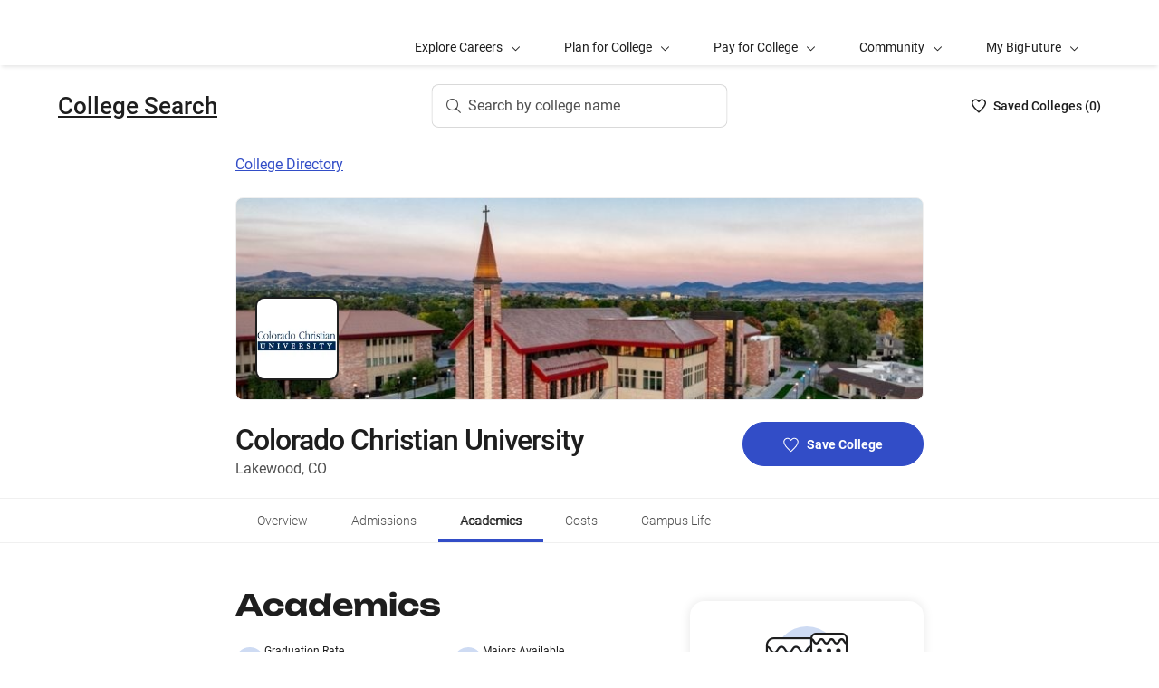

--- FILE ---
content_type: text/html; charset=utf-8
request_url: https://bigfuture.collegeboard.org/colleges/colorado-christian-university/academics
body_size: 42663
content:
<!DOCTYPE html><html lang="en"><head><meta charSet="utf-8"/><meta name="viewport" content="width=device-width"/><link rel="shortcut icon" href="https://bigfuture.collegeboard.org/themes/custom/apricot_theme/favicon.ico"/><script src="https://kiwi.collegeboard.org/embed.js" async=""></script><title>Colorado Christian University Academics - BigFuture College Search</title><meta name="description" content="Colorado Christian University has a graduation rate of 56% and offers 82 majors. Its student-to-faculty ratio is 14:1."/><link rel="canonical" href="https://bigfuture.collegeboard.org/colleges/colorado-christian-university/academics"/><meta id="ogTitle" property="og:title" content="Colorado Christian University Academics - BigFuture College Search"/><meta id="ogURL" property="og:url" content="https://bigfuture.collegeboard.org/colleges/colorado-christian-university/academics"/><meta id="ogDescription" property="og:description" content="Colorado Christian University has a graduation rate of 56% and offers 82 majors. Its student-to-faculty ratio is 14:1."/><meta id="ogType" property="og:type" content="website"/><meta property="og:image" content="https://secure-media.collegeboard.org/digitalServices/bigfuture/socialshare-BF-acorn-blue.png"/><meta property="og:image:url" content="https://secure-media.collegeboard.org/digitalServices/bigfuture/socialshare-BF-acorn-blue.png"/><meta property="og:image:secure_url" content="https://secure-media.collegeboard.org/digitalServices/bigfuture/socialshare-BF-acorn-blue.png"/><meta name="twitter:image" content="https://secure-media.collegeboard.org/digitalServices/bigfuture/socialshare-BF-acorn-blue.png"/><meta name="twitter:card" content="summary"/><meta id="twitterTitle" name="twitter:title" content="Colorado Christian University Academics - BigFuture College Search"/><meta id="twitterDescription" name="twitter:description" content="Colorado Christian University has a graduation rate of 56% and offers 82 majors. Its student-to-faculty ratio is 14:1."/><meta name="twitter:site:id" content="@CollegeBoard"/><meta name="twitter:creator" content="College Board"/><meta id="twitterURL" name="twitter:url" content="https://bigfuture.collegeboard.org/colleges/colorado-christian-university/academics"/><script type="application/ld+json">{&quot;@context&quot;:&quot;https://schema.org&quot;,&quot;@type&quot;:&quot;CollegeOrUniversity&quot;,&quot;name&quot;:&quot;Colorado Christian University&quot;,&quot;description&quot;:&quot;Colorado Christian University is located in Lakewood, Colorado, a suburb of Denver. Founded in 1914, CCU is the flagship Christian university in the Rocky Mountain region. A leader in higher education, the University is ranked in the top 2 percent of colleges nationwide for its core curriculum by the American Council of Trustees and Alumni. CCU has had nine-consecutive years of enrollment growth and has been named one of the five fastest-growing universities by The Chronicle of Higher Education. The University currently offers more than 200 academic programs for traditional undergraduate students and adult students through the College of Undergraduate Studies and College of Adult and Graduate Studies.&quot;,&quot;address&quot;:{&quot;@type&quot;:&quot;PostalAddress&quot;,&quot;streetAddress&quot;:&quot;8787 W Alameda Ave&quot;,&quot;addressLocality&quot;:&quot;Lakewood&quot;,&quot;addressRegion&quot;:&quot;Colorado&quot;,&quot;postalCode&quot;:&quot;80226&quot;,&quot;addressCountry&quot;:&quot;United States of America&quot;},&quot;contactPoint&quot;:{&quot;@type&quot;:&quot;ContactPoint&quot;,&quot;telephone&quot;:&quot;(303) 963-3200&quot;}}</script><meta name="next-head-count" content="22"/><link rel="shortcut icon" href="https://bigfuture.collegeboard.org/themes/custom/apricot_theme/favicon.ico"/><link rel="stylesheet" href="https://atlas.collegeboard.org/apricot/prod/4.8.0/main.min.css"/><link rel="stylesheet" href="https://atlas.collegeboard.org/apricot/prod/4.8.0/athena.min.css"/><link rel="stylesheet" href="https://atlas.collegeboard.org/apricot/prod/4.8.0/bf.min.css"/><link rel="stylesheet" href="https://atlas.collegeboard.org/apricot/prod/4.8.0/glyphs.min.css"/><noscript data-n-css=""></noscript><script defer="" nomodule="" src="/_next/static/chunks/polyfills-42372ed130431b0a.js"></script><script src="/_next/static/chunks/webpack-7ab3068c828c5bf6.js" defer=""></script><script src="/_next/static/chunks/framework-48e855a26e82c682.js" defer=""></script><script src="/_next/static/chunks/main-4f0dd59515193b0b.js" defer=""></script><script src="/_next/static/chunks/pages/_app-085b5b39edf28d55.js" defer=""></script><script src="/_next/static/chunks/61d347e8-cf825ec688377748.js" defer=""></script><script src="/_next/static/chunks/160-9e02692aa03f62f8.js" defer=""></script><script src="/_next/static/chunks/675-2c0b130833b4269d.js" defer=""></script><script src="/_next/static/chunks/664-e347d64e56042a02.js" defer=""></script><script src="/_next/static/chunks/875-5c6abb8126f52acc.js" defer=""></script><script src="/_next/static/chunks/959-d72b623819c02753.js" defer=""></script><script src="/_next/static/chunks/458-d4146b810541e4cc.js" defer=""></script><script src="/_next/static/chunks/196-5fdf2266f949c62b.js" defer=""></script><script src="/_next/static/chunks/351-6d768aca07a720c7.js" defer=""></script><script src="/_next/static/chunks/399-060ca4e465c1d7ae.js" defer=""></script><script src="/_next/static/chunks/919-64b0af0df8786499.js" defer=""></script><script src="/_next/static/chunks/729-7a6c533e04082054.js" defer=""></script><script src="/_next/static/chunks/pages/colleges/%5Bid%5D/academics-b5e65a773f8be18f.js" defer=""></script><script src="/_next/static/12VPKmHY3Fs4w9_p-r2Ua/_buildManifest.js" defer=""></script><script src="/_next/static/12VPKmHY3Fs4w9_p-r2Ua/_ssgManifest.js" defer=""></script><style data-styled="" data-styled-version="5.3.11">:root{--local-nav-height:75px;--directory-section-scroll-margin-top:16rem;}/*!sc*/
data-styled.g1[id="sc-global-ciAKZb1"]{content:"sc-global-ciAKZb1,"}/*!sc*/
.dzMLEJ{-webkit-align-items:center;-webkit-box-align:center;-ms-flex-align:center;align-items:center;display:-webkit-box;display:-webkit-flex;display:-ms-flexbox;display:flex;height:24px;margin-bottom:auto;margin-top:auto;overflow:hidden;position:relative;}/*!sc*/
.dzMLEJ .list-heart-count{font-size:14px;font-weight:500;left:0;margin-bottom:auto;margin-left:auto;margin-right:auto;margin-top:auto;padding:0;position:relative;right:0;text-align:left;-webkit-text-decoration:none;text-decoration:none;top:50%;-webkit-transform:translate(0,-50%);-ms-transform:translate(0,-50%);transform:translate(0,-50%);white-space:nowrap;}/*!sc*/
.dzMLEJ .list-heart-count .savedText{display:inline;}/*!sc*/
@media (max-width:767.98px){.dzMLEJ .list-heart-count .savedText{display:none;}}/*!sc*/
data-styled.g14[id="sc-5433ed44-0"]{content:"dzMLEJ,"}/*!sc*/
.gpxpcz{height:24px;position:relative;width:16px;margin-right:8px;}/*!sc*/
.gpxpcz .list-heart-icon-background{border-radius:50%;bottom:0;box-shadow:none;height:24px;left:0;margin-bottom:auto;margin-left:auto;margin-right:auto;margin-top:auto;right:0;top:0;width:16px;z-index:0;}/*!sc*/
.gpxpcz .list-heart-icon{bottom:0;height:16px;left:0;margin-bottom:auto;margin-left:auto;margin-right:auto;margin-top:auto;position:absolute;right:0;stroke-linecap:round;stroke-linejoin:round;stroke-width:1.5;top:0;width:16px;z-index:1;}/*!sc*/
data-styled.g15[id="sc-5433ed44-1"]{content:"gpxpcz,"}/*!sc*/
.kqShqI{margin-left:8px;}/*!sc*/
.kqShqI .heart-list-container-link{-webkit-align-items:center;-webkit-box-align:center;-ms-flex-align:center;align-items:center;display:-webkit-box;display:-webkit-flex;display:-ms-flexbox;display:flex;-webkit-box-pack:center;-webkit-justify-content:center;-ms-flex-pack:center;justify-content:center;-webkit-text-decoration:none;text-decoration:none;}/*!sc*/
.kqShqI .heart-list-container-link .heart-animation-enter .list-heart-icon-background{box-shadow:0 0 1px 4px rgba(50,77,199,0.1),inset 0 0 0 8px rgba(50,77,199,0.1);-webkit-transition:all 250ms ease-in-out;transition:all 250ms ease-in-out;}/*!sc*/
.kqShqI .heart-list-container-link .heart-animation-enter .list-heart-icon{border-radius:none;-webkit-transform:scale(1);-ms-transform:scale(1);transform:scale(1);-webkit-transition:all 250ms ease-in-out;transition:all 250ms ease-in-out;}/*!sc*/
.kqShqI .heart-list-container-link .list-available-fade-enter .list-heart-count{-webkit-transform:translate(0,50%);-ms-transform:translate(0,50%);transform:translate(0,50%);-webkit-transition:-webkit-transform 250ms;-webkit-transition:transform 250ms;transition:transform 250ms;}/*!sc*/
.kqShqI .heart-list-container-link .list-available-fade-enter-active .list-heart-count{-webkit-transform:translate(0,-50%);-ms-transform:translate(0,-50%);transform:translate(0,-50%);-webkit-transition:-webkit-transform 250ms;-webkit-transition:transform 250ms;transition:transform 250ms;}/*!sc*/
.kqShqI .heart-list-container-link .list-available-fade-exit .list-heart-count{-webkit-transform:translate(0,100%);-ms-transform:translate(0,100%);transform:translate(0,100%);-webkit-transition:-webkit-transform 250ms;-webkit-transition:transform 250ms;transition:transform 250ms;}/*!sc*/
.kqShqI .heart-list-container-link .list-available-fade-exit-active .list-heart-count{-webkit-transform:translate(0,-200%);-ms-transform:translate(0,-200%);transform:translate(0,-200%);-webkit-transition:-webkit-transform 250ms;-webkit-transition:transform 250ms;transition:transform 250ms;}/*!sc*/
.kqShqI .heart-list-container-link .heart-animation-enter-active .list-heart-icon-background{box-shadow:0 0 6px 24px transparent,inset 0 0 0 0 transparent;-webkit-transition:all 250ms ease-in-out;transition:all 250ms ease-in-out;}/*!sc*/
.kqShqI .heart-list-container-link .heart-animation-enter-active .list-heart-icon{-webkit-transform:scale(1.4);-ms-transform:scale(1.4);transform:scale(1.4);-webkit-transition:all 250ms ease-in-out;transition:all 250ms ease-in-out;}/*!sc*/
.kqShqI .heart-list-container-link.header-heart-list-not-available{color:#1e1e1e;}/*!sc*/
.kqShqI .heart-list-container-link.header-heart-list-not-available .list-heart-icon{fill:none;stroke:#1e1e1e;}/*!sc*/
.kqShqI .heart-list-container-link.header-heart-list-available{color:#324dc7;}/*!sc*/
.kqShqI .heart-list-container-link.header-heart-list-available .list-heart-icon{fill:#324dc7;stroke:#324dc7;}/*!sc*/
.kqShqI .heart-list-container-link:hover.header-heart-list-not-available{color:#324dc7;}/*!sc*/
.kqShqI .heart-list-container-link:hover.header-heart-list-not-available:not(:focus){box-shadow:none;}/*!sc*/
.kqShqI .heart-list-container-link:hover.header-heart-list-not-available .list-heart-icon{fill:#324dc7;stroke:#324dc7;-webkit-transition:all 200ms ease-in-out;transition:all 200ms ease-in-out;}/*!sc*/
.kqShqI .heart-list-container-link:hover.header-heart-list-available{color:#1b2264;}/*!sc*/
.kqShqI .heart-list-container-link:hover.header-heart-list-available .list-heart-icon{fill:#1b2264;stroke:#1b2264;}/*!sc*/
.kqShqI .heart-list-container-link:focus{border-radius:4px;box-shadow:0 0 0 2px #324dc7;outline:none;-webkit-transition:all 250ms ease-in-out;transition:all 250ms ease-in-out;}/*!sc*/
data-styled.g16[id="sc-5433ed44-2"]{content:"kqShqI,"}/*!sc*/
.bHLRka h1{-webkit-letter-spacing:normal;-moz-letter-spacing:normal;-ms-letter-spacing:normal;letter-spacing:normal;}/*!sc*/
data-styled.g18[id="sc-5433ed44-4"]{content:"bHLRka,"}/*!sc*/
.feWLFH .career-header-link-fade-enter{opacity:0;}/*!sc*/
.feWLFH .career-header-link-fade-enter-active{opacity:1;-webkit-transition:all 250ms;transition:all 250ms;}/*!sc*/
.feWLFH .career-header-link-fade-exit{opacity:1;}/*!sc*/
.feWLFH .career-header-link-fade-exit-active{opacity:0;-webkit-transition:opacity 150ms;transition:opacity 150ms;}/*!sc*/
data-styled.g19[id="sc-5433ed44-5"]{content:"feWLFH,"}/*!sc*/
.hrIwDa a{color:#1e1e1e;}/*!sc*/
.hrIwDa a:focus{border-radius:4px;box-shadow:0 0 0 2px #324dc7;outline:none;}/*!sc*/
.hrIwDa a:visited{color:#1e1e1e !important;}/*!sc*/
.hrIwDa a:hover{color:#324dc7 !important;}/*!sc*/
data-styled.g20[id="sc-5433ed44-6"]{content:"hrIwDa,"}/*!sc*/
.MJDqU{-webkit-align-self:center;-ms-flex-item-align:center;align-self:center;display:-webkit-box;display:-webkit-flex;display:-ms-flexbox;display:flex;-webkit-flex-wrap:nowrap;-ms-flex-wrap:nowrap;flex-wrap:nowrap;margin-left:auto;}/*!sc*/
@media (min-width:767.98px){.MJDqU{left:50%;position:absolute;-webkit-transform:translateX(-50%);-ms-transform:translateX(-50%);transform:translateX(-50%);}}/*!sc*/
.MJDqU .cs-college-search-header-button{border:0;color:#505050;display:-webkit-box;display:-webkit-flex;display:-ms-flexbox;display:flex;-webkit-align-items:center;-webkit-box-align:center;-ms-flex-align:center;align-items:center;-webkit-box-pack:center;-webkit-justify-content:center;-ms-flex-pack:center;justify-content:center;white-space:nowrap;padding:8px;width:-webkit-fit-content;width:-moz-fit-content;width:fit-content;background:white;border-radius:8px;-webkit-transition:all 0.3s ease-in-out;transition:all 0.3s ease-in-out;}/*!sc*/
@media (min-width:767.98px){.MJDqU .cs-college-search-header-button{-webkit-box-pack:start;-webkit-justify-content:flex-start;-ms-flex-pack:start;justify-content:flex-start;padding:12px 40px 12px 16px;width:290px;box-shadow:inset 0 0 0 1px #d9d9d9;}}/*!sc*/
@media (min-width:1024px){.MJDqU .cs-college-search-header-button{width:327px;}}/*!sc*/
.MJDqU .cs-college-search-header-button:focus{outline:none;box-shadow:inset 0 0 0 2px #324dc7;}/*!sc*/
.MJDqU .cs-college-search-header-button:hover{box-shadow:inset 0 0 0 1px #505050;}/*!sc*/
.MJDqU .cs-college-search-header-button-label{margin-left:8px;display:inline;}/*!sc*/
@media (min-width:1px) and (max-width:767.98px){.MJDqU .cs-college-search-header-button-label{display:none;}}/*!sc*/
data-styled.g21[id="sc-5433ed44-7"]{content:"MJDqU,"}/*!sc*/
.LmitP{left:0;position:-webkit-sticky;position:sticky;right:0;top:0px;z-index:10;}/*!sc*/
data-styled.g22[id="sc-5433ed44-8"]{content:"LmitP,"}/*!sc*/
.ZMynN .cs-college-search-header-fade-enter{opacity:0;}/*!sc*/
.ZMynN .cs-college-search-header-fade-enter-active{opacity:1;-webkit-transition:all 300ms;transition:all 300ms;}/*!sc*/
.ZMynN .cs-college-search-header-fade-enter-active #cs-college-search-header-open{height:120px;}/*!sc*/
.ZMynN .cs-college-search-header-fade-enter-active #cs-college-search-header-close{height:73px;}/*!sc*/
.ZMynN .cs-college-search-header-fade-exit{opacity:1;}/*!sc*/
.ZMynN .cs-college-search-header-fade-exit-active{opacity:0;-webkit-transition:opacity 150ms,height 300ms;transition:opacity 150ms,height 300ms;}/*!sc*/
.ZMynN .cs-college-search-header-fade-exit-active #cs-college-search-header-close{height:120px;}/*!sc*/
.ZMynN .cs-college-search-header-fade-exit-active #cs-college-search-header-open{height:73px;}/*!sc*/
data-styled.g23[id="sc-5433ed44-9"]{content:"ZMynN,"}/*!sc*/
.fOxMqA{-webkit-align-items:center;-webkit-box-align:center;-ms-flex-align:center;align-items:center;display:-webkit-box;display:-webkit-flex;display:-ms-flexbox;display:flex;height:73px;padding-bottom:24px;padding-top:24px;place-content:space-between;}/*!sc*/
data-styled.g27[id="sc-5433ed44-13"]{content:"fOxMqA,"}/*!sc*/
.htmuea{left:0;position:-webkit-sticky;position:sticky;right:0;top:calc(-1 * var(--local-nav-height));-webkit-transition:top 0.3s;-webkit-transition:top 0.3s;transition:top 0.3s;z-index:11;}/*!sc*/
data-styled.g30[id="sc-5433ed44-16"]{content:"htmuea,"}/*!sc*/
.jpVNxQ .cs-padding-bottom-0{padding-bottom:0 !important;}/*!sc*/
.jpVNxQ .cs-margin-bottom-56{margin-bottom:56px;}/*!sc*/
.jpVNxQ .cs-margin-top-minus-24{margin-top:-24px;}/*!sc*/
.jpVNxQ .cs-custom-valid-input-text-error-message{margin-left:16px;margin-top:58px;position:absolute;}/*!sc*/
.jpVNxQ .cb-validation-label-input{width:110%;}/*!sc*/
@media (max-width:767.98px){.jpVNxQ .cb-validation-label-input{width:90%;}}/*!sc*/
.jpVNxQ .cs-custom-valid-input-text-container{margin-top:-16px;}/*!sc*/
.jpVNxQ .cs-rms-search-container .cs-rms-modal-description{-webkit-box-flex:0;-webkit-flex-grow:0;-ms-flex-positive:0;flex-grow:0;font-size:24px;font-stretch:normal;font-style:normal;font-weight:500;-webkit-letter-spacing:-0.38px;-moz-letter-spacing:-0.38px;-ms-letter-spacing:-0.38px;letter-spacing:-0.38px;line-height:1.33;margin-bottom:8px;margin-top:0;text-align:center;}/*!sc*/
.jpVNxQ .cs-rms-search-container .cs-rms-modal-subdescription{display:block;-webkit-box-flex:0;-webkit-flex-grow:0;-ms-flex-positive:0;flex-grow:0;-webkit-letter-spacing:-0.38px;-moz-letter-spacing:-0.38px;-ms-letter-spacing:-0.38px;letter-spacing:-0.38px;}/*!sc*/
.jpVNxQ .cs-rms-search-container .cb-modal .cs-modal-content .select-dropdown-container{display:block;}/*!sc*/
.jpVNxQ .cs-rms-search-container .cb-modal .cs-modal-content .cb-toast{margin-left:0;margin-top:0;max-width:100%;width:100%;}/*!sc*/
.jpVNxQ .cs-rms-search-container .settings-icon{background-color:#ffffff;margin-left:10px;}/*!sc*/
.jpVNxQ .cs-rms-search-container .icon-or-text-button-container.iotb-icon-only{-webkit-box-flex:0;-webkit-flex-grow:0;-ms-flex-positive:0;flex-grow:0;height:22px;margin:2px 0 0 0;padding-top:1px;width:22px;}/*!sc*/
.jpVNxQ .cs-rms-search-container .icon-or-text-button-container.iotb-icon-only:hover{box-shadow:none;color:#324dc7;}/*!sc*/
.jpVNxQ .cs-rms-search-container .icon-or-text-button-container.iotb-icon-only:focus{border-radius:2px;box-shadow:0 0 0 2px rgba(0,0,0,1);color:#1e1e1e;}/*!sc*/
.jpVNxQ .cs-rms-search-container .cs-gear{display:inline-block;-webkit-box-flex:0;-webkit-flex-grow:0;-ms-flex-positive:0;flex-grow:0;height:16px;margin:2px 0 0 0;width:16px;}/*!sc*/
.jpVNxQ .cs-rms-search-container .cs-gear:hover{-webkit-filter:brightness(0) saturate(100%) invert(26%) sepia(51%) saturate(3676%) hue-rotate(225deg) brightness(83%) contrast(95%);filter:brightness(0) saturate(100%) invert(26%) sepia(51%) saturate(3676%) hue-rotate(225deg) brightness(83%) contrast(95%);}/*!sc*/
.jpVNxQ .cs-rms-search-container .cs-rms-filter-types-section-heading > .cb-accordion-container > .cs-accordion-heading-disabled{padding-top:8px !important;}/*!sc*/
data-styled.g34[id="sc-91561a72-0"]{content:"jpVNxQ,"}/*!sc*/
.fUgfNN{margin-block:24px;}/*!sc*/
.fUgfNN:first-of-type{margin-top:0;}/*!sc*/
.fUgfNN:last-of-type + hr{display:none;}/*!sc*/
data-styled.g50[id="sc-32c54a86-0"]{content:"fUgfNN,"}/*!sc*/
.bmKUUN p{font-size:16px;font-weight:normal;line-height:24px;margin-bottom:8px;}/*!sc*/
data-styled.g51[id="sc-32c54a86-1"]{content:"bmKUUN,"}/*!sc*/
.bYmrMn *{font-family:Unbounded !important;}/*!sc*/
.jNmUrD *{font-family:Roboto;}/*!sc*/
data-styled.g54[id="sc-32c54a86-4"]{content:"bYmrMn,jNmUrD,"}/*!sc*/
.ixxBqG{font-weight:bold;}/*!sc*/
data-styled.g55[id="sc-32c54a86-5"]{content:"ixxBqG,"}/*!sc*/
.ihTnZX{border:none;border-top:1px solid #f0f0f0;margin:24px 0;width:100%;}/*!sc*/
.ihTnSx{border:none;border-top:1px solid #f0f0f0;margin:48px 0;width:100%;}/*!sc*/
data-styled.g57[id="sc-32c54a86-7"]{content:"ihTnZX,ihTnSx,"}/*!sc*/
.jTClKv{list-style:disc;list-style-type:disc;-webkit-column-count:2;column-count:2;padding-left:0;}/*!sc*/
@media ((min-width:768px) and (max-width:1023px)){.jTClKv{-webkit-column-count:2;column-count:2;}}/*!sc*/
@media ((max-width:767px)){.jTClKv{-webkit-column-count:1;column-count:1;}}/*!sc*/
data-styled.g58[id="sc-138b84db-0"]{content:"jTClKv,"}/*!sc*/
.dqEWKB{display:-webkit-box;display:-webkit-flex;display:-ms-flexbox;display:flex;-webkit-flex-wrap:nowrap;-ms-flex-wrap:nowrap;flex-wrap:nowrap;-webkit-align-items:center;-webkit-box-align:center;-ms-flex-align:center;align-items:center;gap:8px;}/*!sc*/
.dqEWKB a{-webkit-text-decoration:underline;text-decoration:underline;}/*!sc*/
data-styled.g70[id="sc-5acfa430-0"]{content:"dqEWKB,"}/*!sc*/
.eSrxue{vertical-align:middle;display:inline-block;height:24px;min-width:24px;}/*!sc*/
data-styled.g72[id="sc-5acfa430-2"]{content:"eSrxue,"}/*!sc*/
.hRImKA.hRImKA{gap:8px;}/*!sc*/
.hRImKA.hRImKA .cb-icon.cb-icon-circular[class*='cb-bf-blue-tint-1-color']::before{color:#324dc7 !important;}/*!sc*/
data-styled.g76[id="sc-4d01d6c4-0"]{content:"hRImKA,"}/*!sc*/
.fiyocp{font-size:12px;font-weight:300;line-height:2;}/*!sc*/
data-styled.g82[id="sc-76d7a0da-0"]{content:"fiyocp,"}/*!sc*/
.fjdMSy{list-style:none;list-style-type:none;display:grid;padding-left:0;grid-row-gap:16px;grid-column-gap:16px;grid-template-columns:repeat(2,1fr);}/*!sc*/
@media ((max-width:767px)){.fjdMSy{grid-template-columns:auto;}}/*!sc*/
data-styled.g136[id="sc-719f731b-0"]{content:"fjdMSy,"}/*!sc*/
.cFCluF{display:inline-block;-webkit-flex:auto;-ms-flex:auto;flex:auto;}/*!sc*/
data-styled.g137[id="sc-13223bcc-0"]{content:"cFCluF,"}/*!sc*/
.kQUFrk{font-size:12px;font-weight:normal;line-height:1.33;}/*!sc*/
data-styled.g138[id="sc-13223bcc-1"]{content:"kQUFrk,"}/*!sc*/
.klpOhF{font-size:14px;font-weight:500;line-height:1.71;}/*!sc*/
data-styled.g139[id="sc-13223bcc-2"]{content:"klpOhF,"}/*!sc*/
.jAKnxZ{border-bottom:1px solid #f0f0f0;margin-bottom:24px;opacity:0.9;}/*!sc*/
data-styled.g140[id="sc-261d9776-0"]{content:"jAKnxZ,"}/*!sc*/
.ipENtv{background:#ffffff;box-shadow:0 3px 7px -7px rgba(0,0,0,0.03);height:50px;-ms-overflow-style:none;overflow-x:auto;position:-webkit-sticky;position:sticky;-webkit-scrollbar-width:none;-moz-scrollbar-width:none;-ms-scrollbar-width:none;scrollbar-width:none;top:0px;-webkit-transition:top 0.3s;transition:top 0.3s;z-index:9;}/*!sc*/
.ipENtv::-webkit-scrollbar{display:none;}/*!sc*/
data-styled.g154[id="sc-4d58b7dc-0"]{content:"ipENtv,"}/*!sc*/
.dBNrYz{border-top:solid 1px #f0f0f0;left:0;position:-webkit-sticky;position:sticky;right:0;top:0;}/*!sc*/
data-styled.g155[id="sc-4d58b7dc-1"]{content:"dBNrYz,"}/*!sc*/
.hvCFBg{border-bottom:solid 1px #f0f0f0;bottom:0;left:0;position:-webkit-sticky;position:sticky;right:0;}/*!sc*/
data-styled.g156[id="sc-4d58b7dc-2"]{content:"hvCFBg,"}/*!sc*/
.esiupv{height:48px !important;}/*!sc*/
@media (min-width:1px) and (max-width:767.98px){.esiupv{padding-left:0;}}/*!sc*/
@media (min-width:1px) and (max-width:767.98px){.esiupv.cb-tabs-menu ul{width:100%;}.esiupv.cb-tabs-menu ul li .cb-menu-link{padding:16px;}}/*!sc*/
.esiupv.cb-tabs-menu .cb-menu-link{box-shadow:inset 0 -4px 0 0 transparent,inset 0 0 0 2px transparent;color:#505050;font-size:14px;font-weight:300;padding:16px 24px;-webkit-transition:box-shadow 150ms,text-shadow 150ms,border-radius 150ms;transition:box-shadow 150ms,text-shadow 150ms,border-radius 150ms;white-space:nowrap;}/*!sc*/
.esiupv.cb-tabs-menu .cb-menu-link:hover,.esiupv.cb-tabs-menu .cb-menu-link.cb-selected{box-shadow:inset 0 -4px 0 0 #324dc7,inset 0 0 0 2px transparent;color:#1e1e1e;text-shadow:0.75px 0 0 currentColor;}/*!sc*/
.esiupv.cb-tabs-menu .cb-menu-link:hover{background-color:#f5f7fc;}/*!sc*/
.esiupv.cb-tabs-menu .cb-menu-link:focus{border-radius:4px;box-shadow:inset 0 -4px 0 0 transparent,inset 0 0 0 2px #324dc7;outline:none;-webkit-text-decoration:none !important;text-decoration:none !important;}/*!sc*/
.esiupv.cb-tabs-menu .cb-menu-link:focus.cb-selected{box-shadow:inset 0 -4px 0 0 #505050,inset 0 0 0 2px #324dc7;}/*!sc*/
.esiupv.cb-tabs-menu .cb-menu-link:focus:hover:not(.cb-selected){box-shadow:inset 0 -4px 0 0 #324dc7,inset 0 0 0 2px #324dc7;}/*!sc*/
@media (min-width:1px) and (max-width:767.98px){.esiupv.cb-tabs-menu .cb-menu-link{font-size:12px !important;}}/*!sc*/
data-styled.g157[id="sc-1c29de40-0"]{content:"esiupv,"}/*!sc*/
.dRTeTS{box-shadow:none;float:right;}/*!sc*/
@media (min-width:1px) and (max-width:767.98px){.dRTeTS{margin:16px 0 8px;width:100%;}}/*!sc*/
.dRTeTS.cb-btn{background-color:#324dc7;min-width:200px;}/*!sc*/
.dRTeTS.cb-btn .csp-add-to-college-list-btn-label{color:#fff;vertical-align:middle;white-space:nowrap;}/*!sc*/
.dRTeTS.cb-btn .csp-add-to-college-list-btn-icon{display:inline;fill:#324dc7;stroke:#fff;}/*!sc*/
.dRTeTS.cb-btn:focus .csp-add-to-college-list-btn-label,.dRTeTS.cb-btn:hover .csp-add-to-college-list-btn-label{color:#fff;}/*!sc*/
.dRTeTS.cb-btn:focus .csp-add-to-college-list-btn-icon,.dRTeTS.cb-btn:hover .csp-add-to-college-list-btn-icon{display:inline;fill:#fff;stroke:#fff;}/*!sc*/
.dRTeTS.cb-btn:focus{padding:11px 23px 11px 23px !important;}/*!sc*/
.dRTeTS.cb-btn:focus .csp-add-to-college-list-btn-label{-webkit-text-decoration:underline;text-decoration:underline;}/*!sc*/
.dRTeTS.cb-btn:disabled:focus,.dRTeTS.cb-btn:disabled:hover{box-shadow:none;}/*!sc*/
.dRTeTS.cb-btn:hover:not(:focus){background-color:#1b2264;}/*!sc*/
.dRTeTS .csp-add-to-college-list-btn-container .csp-add-to-college-list-btn-icon{display:inline;height:17px;margin-right:9px;width:17px;}/*!sc*/
.dRTeTS .csp-add-to-college-list-btn-container .csp-add-to-college-list-pulse-dots{left:50%;min-width:none;right:50%;top:18px;-webkit-transform:translateX(50%);-ms-transform:translateX(50%);transform:translateX(50%);}/*!sc*/
@media (min-width:1px) and (max-width:767.98px){.dRTeTS .csp-add-to-college-list-btn-container .csp-add-to-college-list-pulse-dots .cb-btn-dots{height:6px;width:6px;}}/*!sc*/
.dRTeTS:hover{border:1px solid #1e1e1e;box-shadow:inset 0 0 0 1px #1e1e1e;}/*!sc*/
.dRTeTS:hover .csp-add-to-college-list-btn-icon{fill:#324dc7;stroke:#fff;}/*!sc*/
.dRTeTS:focus{border-color:#fff;box-shadow:0 0 0 2px #324dc7;outline:none;padding:0 !important;-webkit-text-decoration:none;text-decoration:none;}/*!sc*/
.dRTeTS:focus .csp-add-to-college-list-btn-icon{display:inline;fill:#324dc7;stroke:#fff;}/*!sc*/
.dRTeTS:focus .csp-add-to-college-list-btn-container{border-radius:42px;box-shadow:none;margin:2px;}/*!sc*/
@media (min-width:1px) and (max-width:767.98px){.dRTeTS:focus{background:#fff;padding:11px 23px 11px 23px !important;}.dRTeTS:focus .csp-add-to-college-list-btn-container{box-shadow:none;height:auto;line-height:inherit;margin:0;}}/*!sc*/
.dRTeTS .csp-add-to-college-list-disabled{background-color:#fff;}/*!sc*/
.dRTeTS .csp-add-to-college-list-disabled.cb-btn{background-color:#f0f0f0 !important;}/*!sc*/
.dRTeTS .csp-add-to-college-list-disabled.cb-btn .csp-add-to-college-list-btn-label{color:#b2b2b2 !important;}/*!sc*/
.dRTeTS .csp-add-to-college-list-disabled .cb-icon{color:#b2b2b2 !important;margin:0 4px;vertical-align:middle;}/*!sc*/
.dRTeTS .csp-add-to-college-list-disabled:hover .cb-btn{border:3px solid transparent;box-shadow:none;}/*!sc*/
.dRTeTS.csp-add-to-college-list-pulse.cb-btn{background-color:#fff !important;height:48px;}/*!sc*/
data-styled.g168[id="sc-35e6c071-0"]{content:"dRTeTS,"}/*!sc*/
.diWtrT{left:50%;min-width:none;right:50%;top:18px;-webkit-transform:translateX(50%);-ms-transform:translateX(50%);transform:translateX(50%);}/*!sc*/
@media (min-width:1px) and (max-width:767.98px){.diWtrT .cb-btn-dots{height:6px;width:6px;}}/*!sc*/
data-styled.g169[id="sc-35e6c071-1"]{content:"diWtrT,"}/*!sc*/
.cLHcCf{color:#505050;font-size:16px;line-height:24px;}/*!sc*/
data-styled.g171[id="sc-38302550-0"]{content:"cLHcCf,"}/*!sc*/
.eiZRxH{font-size:32px;font-weight:500;-webkit-letter-spacing:-1.11px;-moz-letter-spacing:-1.11px;-ms-letter-spacing:-1.11px;letter-spacing:-1.11px;line-height:40px;}/*!sc*/
@media (max-width:767.98px){.eiZRxH{font-size:19px;-webkit-letter-spacing:-0.66px;-moz-letter-spacing:-0.66px;-ms-letter-spacing:-0.66px;letter-spacing:-0.66px;line-height:24px;}}/*!sc*/
@media (min-width:768px) and (max-width:1023.98px){.eiZRxH{font-size:24px;-webkit-letter-spacing:-0.83px;-moz-letter-spacing:-0.83px;-ms-letter-spacing:-0.83px;letter-spacing:-0.83px;line-height:32px;}}/*!sc*/
data-styled.g172[id="sc-38302550-1"]{content:"eiZRxH,"}/*!sc*/
.uCFWR{background-color:#fff;border-bottom-left-radius:25px;border-bottom-right-radius:25px;border-top:4px solid #ab2334;box-shadow:0 1px 5px 0 rgba(0,0,0,0.2),0 2px 9px -1px rgba(0,0,0,0),0 1px 1px 0 rgba(0,0,0,0.03);display:-webkit-box;display:-webkit-flex;display:-ms-flexbox;display:flex;height:0;line-height:0;opacity:0;overflow:hidden;padding:0 24px;position:relative;-webkit-transform:scaleY(0);-ms-transform:scaleY(0);transform:scaleY(0);-webkit-transform-origin:top;-ms-transform-origin:top;transform-origin:top;-webkit-transition:all 250ms ease-in-out;transition:all 250ms ease-in-out;visibility:none;}/*!sc*/
.uCFWR.bannerSectionErrorActive{height:auto;line-height:24px;margin-bottom:16px;margin-top:16px;opacity:1;padding:24px;-webkit-transform:scaleY(1);-ms-transform:scaleY(1);transform:scaleY(1);visibility:visible;}/*!sc*/
data-styled.g173[id="sc-38302550-2"]{content:"uCFWR,"}/*!sc*/
.kskZkB{border-radius:50px;box-shadow:0 0 0 2px #ab2334;color:#ab2334;height:24px;left:24px;margin-right:16px;margin-top:8px;min-width:24px;padding-left:4px;padding-top:2px;top:24px;width:24px;}/*!sc*/
data-styled.g174[id="sc-38302550-3"]{content:"kskZkB,"}/*!sc*/
.gPsQeR{display:-webkit-box;display:-webkit-flex;display:-ms-flexbox;display:flex;-webkit-flex-direction:column;-ms-flex-direction:column;flex-direction:column;padding-right:16px;}/*!sc*/
data-styled.g175[id="sc-38302550-4"]{content:"gPsQeR,"}/*!sc*/
.dBxhnK{background-color:transparent;border:none;color:#1e1e1e;margin-top:-1px;min-width:24px;position:absolute;right:20px;top:20px;}/*!sc*/
@media (min-width:1px) and (max-width:767.98px){.dBxhnK{right:10px;top:10px;}}/*!sc*/
.dBxhnK:global(.cb-icon){padding-top:1px;}/*!sc*/
.dBxhnK:focus{background-color:#fff;box-shadow:0 0 0 2px #1e1e1e;-webkit-transition:all 250ms;transition:all 250ms;}/*!sc*/
.dBxhnK:hover{background-color:#f0f0f0;-webkit-transition:all 250ms;transition:all 250ms;}/*!sc*/
.dBxhnK:hover:not(:focus){box-shadow:0 0 0 2px #f0f0f0;}/*!sc*/
data-styled.g178[id="sc-38302550-7"]{content:"dBxhnK,"}/*!sc*/
.lnAMrT{height:88px;width:88px;background-color:#1e1e1e;border-radius:8px;box-shadow:0 0 0 2px #1e1e1e,0 3px 3px 0 rgba(0,0,0,0.20),0 4px 1px -1px rgba(0,0,0,0.12),0 3px 1px 0 rgba(0,0,0,0.14);overflow:hidden;position:absolute;bottom:24px;left:24px;}/*!sc*/
.lnAMrT > .college-logo-image-wrapper{position:relative;top:0;left:0;width:88px;height:88px;}/*!sc*/
.lnAMrT > .college-logo-image-wrapper > .college-logo-image{background-color:white;object-position:center center;object-fit:contain;box-shadow:0 0 0 4px #1e1e1e;}/*!sc*/
@media (max-width:1024px){.lnAMrT{bottom:16px;left:16px;height:80px;width:80px;}.lnAMrT > .college-logo-image-wrapper{width:80px;height:80px;}}/*!sc*/
data-styled.g179[id="sc-b6ab8e35-0"]{content:"lnAMrT,"}/*!sc*/
.jGjyGI{background-image:url(https://secure-media.collegeboard.org/CollegePlanning/media/image/photo/3933_Photo.jpg),url(/_next/static/media/CollegeProfile_Image.3a1d8d63.svg);background-position:center center;background-repeat:no-repeat;background-size:cover;border:1px solid #f0f0f0;border-radius:8px;height:224px;}/*!sc*/
data-styled.g180[id="sc-17318811-0"]{content:"jGjyGI,"}/*!sc*/
.jaFblF{margin:24px 0;position:relative;}/*!sc*/
data-styled.g181[id="sc-17318811-1"]{content:"jaFblF,"}/*!sc*/
.fkuANI a.cb-link-blue:visited{color:#324dc7;}/*!sc*/
data-styled.g182[id="sc-3c74a9bb-0"]{content:"fkuANI,"}/*!sc*/
.eIgrca .csp-ap-credit-policy-section-heading{font-size:24px;font-weight:500;-webkit-letter-spacing:-0.38px;-moz-letter-spacing:-0.38px;-ms-letter-spacing:-0.38px;letter-spacing:-0.38px;line-height:32px;margin-bottom:8px;}/*!sc*/
.eIgrca .csp-ap-credit-policy-key-value-block{font-size:14px;line-height:1.71;margin:16px 0 0;}/*!sc*/
.eIgrca .csp-ap-credit-policy-key-value-label{font-weight:500;}/*!sc*/
.eIgrca .csp-ap-credit-policy-key-value-info{font-weight:300;}/*!sc*/
.eIgrca .csp-ap-credit-policy-table-container{padding-top:32px;}/*!sc*/
.eIgrca .csp-ap-credit-policy-table .header,.eIgrca .csp-ap-credit-policy-table .cell{border:1px solid #d9d9d9;padding:7px;text-align:center;}/*!sc*/
.eIgrca .csp-ap-credit-policy-table .header{color:#505050;font-size:10px;font-weight:500;line-height:1.6;}/*!sc*/
.eIgrca .csp-ap-credit-policy-table .header:nth-child(1){text-align:left;}/*!sc*/
.eIgrca .csp-ap-credit-policy-table .cell{font-size:12px;font-weight:300;line-height:2;overflow:hidden;width:20%;}/*!sc*/
.eIgrca .csp-ap-credit-policy-table .cell.alt-color{background-color:#f5f7fc;}/*!sc*/
.eIgrca .csp-ap-credit-policy-table th.cell{font-size:14px;font-weight:500;line-height:1.75;text-align:left;vertical-align:top;width:40%;}/*!sc*/
.eIgrca .csp-ap-credit-policy-table-hidden-row{display:none;}/*!sc*/
data-styled.g199[id="sc-de21453c-0"]{content:"eIgrca,"}/*!sc*/
.kPFHEL{list-style:none;padding-left:0;}/*!sc*/
data-styled.g200[id="sc-3ad79425-0"]{content:"kPFHEL,"}/*!sc*/
.eSIvcB:last-child{margin-bottom:0;}/*!sc*/
data-styled.g201[id="sc-3ad79425-1"]{content:"eSIvcB,"}/*!sc*/
.cmUiQh{padding-bottom:24px;}/*!sc*/
.cmUiQh .csp-academics-majors-header-description{padding-top:8px;}/*!sc*/
.cmUiQh .csp-academics-majors-no-result{font-size:14px;font-weight:300;}/*!sc*/
data-styled.g204[id="sc-4e863891-0"]{content:"cmUiQh,"}/*!sc*/
.bRLcFf .csp-input-container{display:-webkit-box;display:-webkit-flex;display:-ms-flexbox;display:flex;width:100%;}/*!sc*/
.bRLcFf .csp-input-container .csp-typeahead-container-input{-webkit-box-flex:1;-webkit-flex-grow:1;-ms-flex-positive:1;flex-grow:1;}/*!sc*/
.bRLcFf .csp-input-container .csp-typeahead-container-input .csp-apricot-input{border-radius:24px;}/*!sc*/
.bRLcFf .csp-input-container #csp-typeahead-clear-btn-container{display:-webkit-box;display:-webkit-flex;display:-ms-flexbox;display:flex;-webkit-flex-direction:column;-ms-flex-direction:column;flex-direction:column;-webkit-box-pack:center;-webkit-justify-content:center;-ms-flex-pack:center;justify-content:center;margin-left:8px;width:48px;}/*!sc*/
.bRLcFf .csp-input-container #csp-typeahead-clear-btn-container .csp-typeahead-clear-button{height:-webkit-fit-content;height:-moz-fit-content;height:fit-content;padding-bottom:2px;padding-top:2px;position:static;width:100%;}/*!sc*/
.bRLcFf .csp-input-container #csp-typeahead-clear-btn-container .csp-typeahead-clear-button.csp-typeahead-clear-button-active{border-radius:4px !important;display:block;font-weight:500;}/*!sc*/
.bRLcFf .csp-input-container #csp-typeahead-clear-btn-container .csp-typeahead-clear-button.csp-typeahead-clear-button-active:hover{-webkit-text-decoration:underline !important;text-decoration:underline !important;}/*!sc*/
.bRLcFf .csp-input-container #csp-typeahead-clear-btn-container .csp-typeahead-clear-button.csp-typeahead-clear-button-active:focus{border:2px solid blue;border-radius:25px;-webkit-text-decoration:none;text-decoration:none;}/*!sc*/
data-styled.g205[id="sc-cb99b3fc-0"]{content:"bRLcFf,"}/*!sc*/
.hSoNGU .bf-profile-typeahead-list-container{height:385px;overflow-y:scroll;}/*!sc*/
.hSoNGU .bf-profile-typeahead-list-container .bf-profile-typeahead-list-content{margin-right:8px;}/*!sc*/
data-styled.g206[id="sc-6bf9afd5-0"]{content:"hSoNGU,"}/*!sc*/
.jYAzml .csp-profile-majors-typeahead-list-content-group{display:-webkit-box;display:-webkit-flex;display:-ms-flexbox;display:flex;padding-bottom:16px;padding-right:16px;padding-top:8px;}/*!sc*/
.jYAzml .csp-profile-majors-typeahead-list-content-group .csp-profile-majors-typeahead-list-content-group-items .csp-profile-majors-typeahead-item{font-size:14px;line-height:1.71;padding-bottom:8px;}/*!sc*/
.jYAzml .csp-profile-majors-typeahead-list-content-group .csp-profile-majors-typeahead-list-content-group-title{font-size:14px;font-weight:500;line-height:1.71;margin-left:16px;min-width:30px;}/*!sc*/
.jYAzml .csp-profile-majors-typeahead-no-results{font-size:16px;font-weight:300;}/*!sc*/
data-styled.g207[id="sc-8a434145-0"]{content:"jYAzml,"}/*!sc*/
</style></head><body><div id="__next"><div id="bf-profile-main" class="bfr-main"><header><cbw-header classname="cb-bf-project" app-id="3" skip-target-id="main-content" use-global-navigation="false" home-link="https://bigfuture.collegeboard.org" home-link-location="Big Future" search_type="bf_site" data-cbtrack-corewidget="header" idp="ECL"></cbw-header></header><main><div class="cb-margin-bottom-8" id="bf-local-nav-root"></div><div id="app"><div id="main-content"><div class="sc-5433ed44-16 htmuea cb-white-bg cb-border-bottom"><div data-testid="cs-college-search-header" class="sc-5433ed44-8 LmitP"><div class="container"><div class="row cb-no-gutter"><div class="col-xs-12"><div class="sc-5433ed44-9 ZMynN"><div id="cs-college-search-header-close" class="sc-5433ed44-13 fOxMqA cs-college-search-header-close"><div class="sc-5433ed44-5 feWLFH"><div class="sc-5433ed44-4 bHLRka cb-black1-color"><div class="sc-5433ed44-6 hrIwDa"><a class="cb-roboto-medium cb-h4 cb-no-padding" data-testid="cs-colleges-search-brand-name" href="https://bigfuture.collegeboard.org/college-search">College Search</a></div></div></div><div class="sc-5433ed44-7 MJDqU"><button type="button" data-testid="cs-search-button" aria-label="Search by college name" class="cs-college-search-header-button"><i class="cb-icon cb-search"></i><span class="cs-college-search-header-button-label">Search by college name</span></button></div><div role="region" aria-label="Saved Colleges List Total" class="sc-5433ed44-2 kqShqI"><span class="cb-sr-only">Saved Colleges List<!-- --> -<span data-testid="heart-list-link-aria-status" role="status" aria-live="polite"> no Colleges are selected</span></span><a aria-label="Saved Colleges List - 0" class="heart-list-container-link header-heart-list-not-available" data-testid="header-heart-list-link" href="https://bigfuture.collegeboard.org/college-search/college-list"><div class="sc-5433ed44-1 gpxpcz"><div class="list-heart-icon-background"></div><svg class="list-heart-icon" xmlns="http://www.w3.org/2000/svg" viewBox="0 0 16 16" width="10" data-testid="list-heart-icon" x="0px" y="0px" xml:space="preserve" aria-hidden="true"><g id="list-heart-icon"><path class="st1" d="M8,14.8C5.2,12.4-0.6,6.5,1.1,3.2c0.5-1.1,1.5-1.8,2.7-2s2.4,0.2,3.2,1l1,1l1-1c0.8-0.8,2-1.2,3.2-1 c1.2,0.2,2.2,0.9,2.7,2C16.6,6.5,10.8,12.4,8,14.8z"></path></g></svg></div><div class="sc-5433ed44-0 dzMLEJ heart-container"><div class="list-heart-count" data-testid="list-heart-count"><span class="savedText">Saved <!-- -->College<!-- -->s (</span>0<span class="savedText">)</span></div></div></a></div></div></div></div></div></div></div></div><div class="container cb-margin-top-16" data-testid="one-column-grid"><div class="row"><div class="col-lg-8 offset-lg-2 col-md-10 offset-md-1 col-xs-12 "><div class="sc-3c74a9bb-0 fkuANI"><a class="cb-link-blue" href="/colleges">College Directory</a></div><div id="csp-banner-section"><div data-testid="csp-profile-banner-image-id" class="sc-17318811-1 jaFblF"><div class="sc-17318811-0 jGjyGI"></div><div class="sc-b6ab8e35-0 lnAMrT"><div class="college-logo-image-wrapper"><img alt="" data-testid="csp-profile-logo-image" loading="lazy" decoding="async" data-nimg="fill" class="college-logo-image" style="position:absolute;height:100%;width:100%;left:0;top:0;right:0;bottom:0;color:transparent" sizes="100vw" srcSet="/_next/image?url=https%3A%2F%2Fsecure-media.collegeboard.org%2FCollegePlanning%2Fmedia%2Fimage%2Flogo%2F3933_Logo.gif&amp;w=640&amp;q=75 640w, /_next/image?url=https%3A%2F%2Fsecure-media.collegeboard.org%2FCollegePlanning%2Fmedia%2Fimage%2Flogo%2F3933_Logo.gif&amp;w=750&amp;q=75 750w, /_next/image?url=https%3A%2F%2Fsecure-media.collegeboard.org%2FCollegePlanning%2Fmedia%2Fimage%2Flogo%2F3933_Logo.gif&amp;w=828&amp;q=75 828w, /_next/image?url=https%3A%2F%2Fsecure-media.collegeboard.org%2FCollegePlanning%2Fmedia%2Fimage%2Flogo%2F3933_Logo.gif&amp;w=1080&amp;q=75 1080w, /_next/image?url=https%3A%2F%2Fsecure-media.collegeboard.org%2FCollegePlanning%2Fmedia%2Fimage%2Flogo%2F3933_Logo.gif&amp;w=1200&amp;q=75 1200w, /_next/image?url=https%3A%2F%2Fsecure-media.collegeboard.org%2FCollegePlanning%2Fmedia%2Fimage%2Flogo%2F3933_Logo.gif&amp;w=1920&amp;q=75 1920w, /_next/image?url=https%3A%2F%2Fsecure-media.collegeboard.org%2FCollegePlanning%2Fmedia%2Fimage%2Flogo%2F3933_Logo.gif&amp;w=2048&amp;q=75 2048w, /_next/image?url=https%3A%2F%2Fsecure-media.collegeboard.org%2FCollegePlanning%2Fmedia%2Fimage%2Flogo%2F3933_Logo.gif&amp;w=3840&amp;q=75 3840w" src="/_next/image?url=https%3A%2F%2Fsecure-media.collegeboard.org%2FCollegePlanning%2Fmedia%2Fimage%2Flogo%2F3933_Logo.gif&amp;w=3840&amp;q=75"/></div></div></div><div class="row"><div class="col-sm-8"><div><h1 data-testid="csp-banner-section-school-name-label" class="sc-38302550-1 eiZRxH">Colorado Christian University</h1></div><div><div data-testid="csp-banner-section-school-location-label" class="sc-38302550-0 cLHcCf">Lakewood, CO</div></div></div><div class="col-sm-4" id="csp-banner-section-add-to-list-container"><button data-testid="csp-banner-add-to-college-list-button" id="csp-banner-add-to-college-list-button" type="button" class="sc-35e6c071-0 dRTeTS cb-btn cb-btn-pulse csp-add-to-college-list-pulse"><div class="csp-add-to-college-list-btn-container" data-testid="csp-banner-add-to-college-list-button-label"><div class="sc-35e6c071-1 diWtrT cb-btn-pulse-dots"><div class="cb-btn-dots"></div></div></div></button></div></div><div class="sc-38302550-2 uCFWR cb-margin-bottom-16" data-testid="csp-banner-error" role="alertdialog" aria-hidden="true" aria-describedby="csp-banner-error-description"><div class="sc-38302550-3 kskZkB"><span class="cb-icon cb-exclamation"></span><span class="sr-only">Error</span></div><span id="csp-banner-error-description" class="sc-38302550-4 gPsQeR"></span><button type="button" class="sc-38302550-7 dBxhnK cb-btn cb-btn-square cb-btn-sm" data-testid="csp-banner-error-close-button" disabled=""><span class="cb-icon cb-x-mark" aria-hidden="true"></span><span class="sr-only">Close</span></button></div></div></div></div></div><div id="crp-profile-tabs-scroll-stop" style="position:relative;top:1px"></div><div class="sc-4d58b7dc-0 ipENtv"><div class="sc-4d58b7dc-1 dBNrYz"></div><div class="container " data-testid="one-column-grid"><div class="row"><div class="col-lg-8 offset-lg-2 col-md-10 offset-md-1 col-xs-12 "><div class="sc-1c29de40-0 esiupv cb-tabs-menu"><ul><li><a aria-current="false" data-testid="cb-tabs-menu-tab-0" class="cb-menu-link " href="/colleges/colorado-christian-university"><span>Overview</span></a></li><li><a aria-current="false" data-testid="cb-tabs-menu-tab-1" class="cb-menu-link " href="/colleges/colorado-christian-university/admissions"><span>Admissions</span></a></li><li><a aria-current="true" data-testid="cb-tabs-menu-tab-2" class="cb-menu-link cb-selected" href="/colleges/colorado-christian-university/academics"><span>Academics</span></a></li><li><a aria-current="false" data-testid="cb-tabs-menu-tab-3" class="cb-menu-link " href="/colleges/colorado-christian-university/tuition-and-costs"><span>Costs</span></a></li><li><a aria-current="false" data-testid="cb-tabs-menu-tab-4" class="cb-menu-link " href="/colleges/colorado-christian-university/campus-life"><span>Campus Life</span></a></li></ul></div></div></div></div><div class="sc-4d58b7dc-2 hvCFBg"></div></div><div class="container cb-padding-top-48" data-testid="two-column-grid"><div class="row"><div class="col-lg-5 offset-lg-2 col-md-7 offset-md-1 col-sm-8 col-xs-12 "><div data-testid="csp-academic-stats-title-section"><section class="sc-32c54a86-0 fUgfNN"><section class="sc-32c54a86-4 bYmrMn"><h3 id="college-academics-section" data-testid="college-academics-section" class="sc-32c54a86-3 gjujXO cb-h3 cb-margin-bottom-24">Academics</h3></section><div class="sc-32c54a86-1 bmKUUN cb-margin-bottom-16"><ul id="academics-stats-section" data-testid="academics-stats-section" class="sc-719f731b-0 fjdMSy"><li><div class="sc-5acfa430-0 sc-4d01d6c4-0 dqEWKB hRImKA"><span alt="Graduation Rate" class="sc-5acfa430-2 eSrxue cb-icon cb-icon-circular cb-bf-blue-tint-1-color cb-icon-32 cb-graduate" height="24" width="24"></span><div><div class="sc-13223bcc-0 cFCluF"><div class="sc-13223bcc-1 kQUFrk">Graduation Rate</div><div class="sc-13223bcc-2 klpOhF">56%</div></div></div></div></li><li><div class="sc-5acfa430-0 sc-4d01d6c4-0 dqEWKB hRImKA"><span alt="Majors Available" class="sc-5acfa430-2 eSrxue cb-icon cb-icon-circular cb-bf-blue-tint-1-color cb-icon-32 cb-book" height="24" width="24"></span><div><div class="sc-13223bcc-0 cFCluF"><div class="sc-13223bcc-1 kQUFrk">Majors Available</div><div class="sc-13223bcc-2 klpOhF">82</div></div></div></div></li><li><div class="sc-5acfa430-0 sc-4d01d6c4-0 dqEWKB hRImKA"><span alt="Student-to-Faculty Ratio" class="sc-5acfa430-2 eSrxue cb-icon cb-icon-circular cb-bf-blue-tint-1-color cb-icon-32 cb-teacher" height="24" width="24"></span><div><div class="sc-13223bcc-0 cFCluF"><div class="sc-13223bcc-1 kQUFrk">Student-to-Faculty Ratio</div><div class="sc-13223bcc-2 klpOhF">14:1</div></div></div></div></li><li><div class="sc-5acfa430-0 sc-4d01d6c4-0 dqEWKB hRImKA"><span alt="Retention Rate" class="sc-5acfa430-2 eSrxue cb-icon cb-icon-circular cb-bf-blue-tint-1-color cb-icon-32 cb-refresh" height="24" width="24"></span><div><div class="sc-13223bcc-0 cFCluF"><div class="sc-13223bcc-1 kQUFrk">Retention Rate</div><div class="sc-13223bcc-2 klpOhF">85%</div></div></div></div></li></ul></div></section><hr class="sc-32c54a86-7 ihTnZX"/></div><hr class="sc-32c54a86-7 sc-30dd9ae7-0 ihTnSx"/><div data-testid="csp-apcredits-section" class="sc-de21453c-0 eIgrca"><section class="sc-32c54a86-0 fUgfNN"><section class="sc-32c54a86-4 jNmUrD"><h4 id="csp-apcredits-section-title" data-testid="csp-apcredits-section-title" class="sc-32c54a86-5 ixxBqG cb-h4 cb-margin-bottom-32">AP Credit Policy</h4></section><p class="sc-32c54a86-6 JrLSP cb-paragraph1-st cb-margin-bottom-32">A high school graduate who has taken Advanced Placement Exams and who has passed with a score of 4 or 5 may receive university credit in the College of Undergraduate Studies. Credit awarded will be treated as transfer credit and will count toward graduation as applicable. Additional information about transferring AP credit may be obtained from the Admission&#x27;s Office of the CCU College into which the student is enrolling.</p><div class="sc-32c54a86-1 bmKUUN cb-margin-bottom-16"><div class="cb-paragraph1-st cb-margin-top-16 cb-margin-bottom-32"><p>For more information, <a href="https://catalog.ccu.edu/" class="cb-link-blue cb-link-default" data-testid="csp-ap-credit-policy-org-website-link" target="_blank" rel="noreferrer">view the credit policy on the college&#x27;s website</a>.</p></div><ul id="ap_credits_list" data-testid="ap_credits_list" class="sc-3ad79425-0 kPFHEL"><li id="csp-ap-credit-policy-offers-credits-itemId" data-testid="csp-ap-credit-policy-offers-credits-itemId" class="sc-3ad79425-1 eSIvcB cb-font-size-small cb-margin-bottom-24"><p id="csp-ap-credit-policy-offers-credits-valueId" data-testid="csp-ap-credit-policy-offers-credits-valueId" class="sc-3ad79425-2 cbWayk cb-paragraph1-st cb-font-weight-bold">Offers credits</p><p id="csp-ap-credit-policy-offers-credits-labelId" data-testid="csp-ap-credit-policy-offers-credits-labelId" class="sc-3ad79425-3 jUPgRp cb-paragraph1-st cb-no-margin">Yes</p></li><li id="csp-ap-credit-policy-offers-placements-itemId" data-testid="csp-ap-credit-policy-offers-placements-itemId" class="sc-3ad79425-1 eSIvcB cb-font-size-small cb-margin-bottom-24"><p id="csp-ap-credit-policy-offers-placements-valueId" data-testid="csp-ap-credit-policy-offers-placements-valueId" class="sc-3ad79425-2 cbWayk cb-paragraph1-st cb-font-weight-bold">Offers placement into advanced courses</p><p id="csp-ap-credit-policy-offers-placements-labelId" data-testid="csp-ap-credit-policy-offers-placements-labelId" class="sc-3ad79425-3 jUPgRp cb-paragraph1-st cb-no-margin">Yes</p></li></ul></div></section><hr class="sc-32c54a86-7 ihTnZX"/></div><hr class="sc-32c54a86-7 sc-30dd9ae7-0 ihTnSx"/><div data-testid="csp-academic-study-options-title-section"><section class="sc-32c54a86-0 fUgfNN"><section class="sc-32c54a86-4 jNmUrD"><h4 id="college-study-options-section" data-testid="college-study-options-section" class="sc-32c54a86-5 ixxBqG cb-h4 cb-margin-bottom-32">Study Options</h4></section></section><hr class="sc-32c54a86-7 ihTnZX"/><div class="sc-4e863891-0 cmUiQh"><h5 class="cb-h5" id="csp-academics-majors-title" data-testid="csp-academics-majors-title">Majors and Degrees</h5><p class="csp-academics-majors-header-description" id="csp-academics-majors-header-description" data-testid="csp-academics-majors-header-description"><span class="cb-paragraph1-st">The college offers the following degrees:</span><strong class="cb-paragraph1-st cb-font-weight-bold"> Associate, Bachelor&#x27;s, and Certificate</strong></p></div><div class="cb-input cb-floating-label cb-clear-input cb-btn-input"><div class="sc-cb99b3fc-0 bRLcFf"><div class="csp-input-container cb-padding-bottom-24 cb-input-icon-left" id="csp-input-container"><label for="csp-majors-typeahead-input" class="">Find a major</label><div class="csp-typeahead-container-input"><input class="csp-apricot-input" aria-owns="csp-majors-typeahead-list-section" autoComplete="off" autoCorrect="off" spellcheck="false" name="profiles-majors-input" data-testid="csp-majors-typeahead-input" type="text" id="csp-majors-typeahead-input" aria-required="false" aria-controls="csp-majors-typeahead-unordered-list" aria-describedby="csp-majors-typeahead-aria-polite" value=""/></div><i class="cb-icon cb-icon cb-search " aria-hidden="true"></i><div class="csp-typeahead-clear-btn-container" id="csp-typeahead-clear-btn-container"><button id="csp-majors-typeahead-input-clear" data-testid="csp-majors-typeahead-input-clear" type="button" class="
    cb-btn cb-btn-close csp-typeahead-clear-button false" aria-controls="csp-majors-typeahead-input" aria-label="Clear Input"><span>Clear</span></button></div></div></div></div><div class="sc-8a434145-0 jYAzml"><div class="sc-6bf9afd5-0 hSoNGU"><div class="bf-profile-typeahead-list-container cb-border-top cb-border-bottom" id="csp-majors-typeahead-list-section" data-testid="csp-majors-typeahead-list-section" role="region" aria-labelledby="csp-academics-majors-title" tabindex="0"><div class="bf-profile-typeahead-list-content"><span role="status" aria-live="polite" class="cb-sr-only" id="csp-majors-typeahead-aria-polite" data-testid="csp-majors-typeahead-aria-polite"></span><ul class="cb-text-list-no-indent cb-no-text-list" id="csp-majors-typeahead-unordered-list" data-testid="csp-majors-typeahead-unordered-list" aria-describedby="csp-majors-typeahead-aria-polite"><li class="cb-padding-top-16 cb-padding-left-16 csp-profile-majors-typeahead-no-results">No majors found</li></ul></div></div></div></div></div><div class="sc-261d9776-0 jAKnxZ"></div><section class="Toutstyles__Container-bf-ui-components__sc-n996lw-0 kckqns cb-bf-blue-tint-2 cb-border-radius-8"><div class="Toutstyles__IconWrapper-bf-ui-components__sc-n996lw-2 hDnZkS"><i class="cb-bf-illus cb-bf-illus-blue cb-bf-illus-guidance cb-ilus cb-ilus-guidance cb-ilus-64" aria-hidden="false" data-cbtrack-comp="apricot-react:ilus"></i></div><div class="Toutstyles__ContentWrapper-bf-ui-components__sc-n996lw-3 exEBkp"><h3 class="Toutstyles__Heading-bf-ui-components__sc-n996lw-4 dLgvWl cb-font-weight-semi-bold">Need Help Choosing a Major?</h3><p class="Toutstyles__Description-bf-ui-components__sc-n996lw-5 cLQPkt cb-font-weight-light">Keep in mind most colleges don’t require students to declare a major until the end of their sophomore year, and many students change majors at least once.</p><div class="cb-btn cb-white-bg" aria-hidden="true">Explore Career Paths<i class="cb-icon cb-east cb-icon-16" aria-hidden="false" data-cbtrack-comp="apricot-react:icon"></i></div></div><a data-card-link="#" data-testid="bf-tout-cta-link" href="#" id="bf-tout-cta-link" aria-label="Explore Career Paths" rel="noreferrer" class="Toutstyles__AnchorOverlay-bf-ui-components__sc-n996lw-1 LsyfU"></a></section><hr class="sc-32c54a86-7 sc-30dd9ae7-0 ihTnSx"/><div data-testid="csp-academic-study-options-title-section"><section class="sc-32c54a86-0 fUgfNN"><section class="sc-32c54a86-4 jNmUrD"><h4 id="college-special-academics-section" data-testid="college-special-academics-section" class="sc-32c54a86-5 ixxBqG cb-h4 cb-margin-bottom-32">Special Academics Program</h4></section><div class="sc-32c54a86-1 bmKUUN cb-margin-bottom-16"><ul id="special_academics_program" data-testid="special_academics_program" class="sc-138b84db-0 jTClKv cb-paragraph1-st cb-text-list-no-indent"><li class="cb-margin-bottom-8 cb-margin-right-8">Accelerated Study</li><li class="cb-margin-bottom-8 cb-margin-right-8">Double Major</li><li class="cb-margin-bottom-8 cb-margin-right-8">Dual Enrollment of High School Students</li><li class="cb-margin-bottom-8 cb-margin-right-8">Honors Program</li><li class="cb-margin-bottom-8 cb-margin-right-8">Independent Study</li><li class="cb-margin-bottom-8 cb-margin-right-8">Internships</li><li class="cb-margin-bottom-8 cb-margin-right-8">ROTC, Air Force</li><li class="cb-margin-bottom-8 cb-margin-right-8">ROTC, Army</li><li class="cb-margin-bottom-8 cb-margin-right-8">Student-Designed Major</li><li class="cb-margin-bottom-8 cb-margin-right-8">Study Abroad</li><li class="cb-margin-bottom-8 cb-margin-right-8">Teacher Certification</li></ul></div></section><hr class="sc-32c54a86-7 ihTnZX"/></div><hr class="sc-32c54a86-7 sc-30dd9ae7-0 ihTnSx"/></div><div class="col-lg-3 col-md-3 col-sm-4 "><div id="cs-rms-search-container-id" data-testid="cs-rms-search-container-id" class="sc-91561a72-0 jpVNxQ cs-rms-search-container"></div></div></div></div><div class="container"><div class="row cb-no-gutter"><div class="col-lg-8 offset-lg-2 col-md-10 offset-md-1 col-xs-12"><p data-testid="csp-legal-disclaimer" class="sc-76d7a0da-0 fiyocp"><span class="sc-75769140-0"><b>Note:</b> College profiles are based primarily on information supplied by the colleges themselves through participation in College Board's BigFuture College Profiles higher education data collection portal, with some data provided via federal and state agencies. Costs, dates, policies, and programs are subject to change, so please confirm important facts with college admission personnel.</span></p></div></div></div></div></div><div class="cb-toast-container cb-toast-container-bottom" style="top:0;bottom:16px"></div></main><footer><cbw-footer back-to-top-background-color="#1E1E1E" background-color="#324DC7" color="light" back-to-top-color="light" links-url="https://bigfuture.collegeboard.org/athena/bf-footer" data-cbtrack-corewidget="footer"></cbw-footer></footer></div></div><script id="__NEXT_DATA__" type="application/json">{"props":{"pageProps":{"collegeData":{"orgId":"3933","name":"Colorado Christian University","city":"Lakewood","state":"CO","stateName":"Colorado","country":"US","zipCode":"80226","countryName":"United States of America","schoolSetting":"suburban","schoolTypeByDesignation":"private","schoolTypeByYears":4,"schoolSize":"small","averageNetPrice":26770,"graduationRate":56,"satOrAct":"Consider if Submitted","directAdmission":false,"commonApplicationUrl":null,"rsatMathScore25thPercentile":null,"rsatMathScore75thPercentile":null,"rsatEbrwScore25thPercentile":null,"rsatEbrwScore75thPercentile":null,"satCompositeScore25thPercentile":null,"satCompositeScore75thPercentile":null,"actCompositeScore25thPercentile":null,"actCompositeScore75thPercentile":null,"specializedSchoolHistoricallyBlackInd":"N","specializedSchoolTribalCollegeInd":"N","specializedSchoolHispanicServingInd":"N","specializedSchoolMensCollegeInd":"N","specializedSchoolWomensCollegeInd":"N","religiousAffiliation":"Interdenominational","acceptanceRate":52,"financialNeedMet":81,"contactPhone":"13039633200","contactPhoneFormatted":"(303) 963-3200","contactPhoneUri":"tel:3039633200","apPlacementAwarded":true,"apCreditAwarded":true,"apInstPolicyUrl":"https://catalog.ccu.edu/","apInstPolicyDescription":"A high school graduate who has taken Advanced Placement Exams and who has passed with a score of 4 or 5 may receive university credit in the College of Undergraduate Studies. Credit awarded will be treated as transfer credit and will count toward graduation as applicable. Additional information about transferring AP credit may be obtained from the Admission's Office of the CCU College into which the student is enrolling.","apExamTypes":[{"code":"35","values":[{"apcpPlacementOnly":null,"apcpMinScoreRequired":4,"apcpCreditsAwarded":"3","apcpCourseEquivalent":"POL-207","apcpSchoolMajor":"Other","apcpCreditUsedFor":"Corresponding Course"}],"examType":"United States Government and Politics"},{"code":"1","values":[{"apcpPlacementOnly":null,"apcpMinScoreRequired":4,"apcpCreditsAwarded":"6","apcpCourseEquivalent":"HUM-120","apcpSchoolMajor":"All","apcpCreditUsedFor":"Corresponding Course"}],"examType":"Art History"},{"code":"12","values":[{"apcpPlacementOnly":null,"apcpMinScoreRequired":4,"apcpCreditsAwarded":"4","apcpCourseEquivalent":"PHY-105, PHY-106","apcpSchoolMajor":"All","apcpCreditUsedFor":"Corresponding Course"}],"examType":"Environmental Science"},{"code":"10","values":[{"apcpPlacementOnly":null,"apcpMinScoreRequired":4,"apcpCreditsAwarded":"3","apcpCourseEquivalent":"ENG-105","apcpSchoolMajor":"All","apcpCreditUsedFor":"Corresponding Course"}],"examType":"English Language and Composition"},{"code":"36","values":[{"apcpPlacementOnly":null,"apcpMinScoreRequired":4,"apcpCreditsAwarded":"3","apcpCourseEquivalent":"HIS-205","apcpSchoolMajor":"All","apcpCreditUsedFor":"Corresponding Course"}],"examType":"United States History"},{"code":"5","values":[{"apcpPlacementOnly":null,"apcpMinScoreRequired":4,"apcpCreditsAwarded":"5","apcpCourseEquivalent":"CHM-121/131/141","apcpSchoolMajor":"All","apcpCreditUsedFor":"Corresponding Course"}],"examType":"Chemistry"},{"code":"37","values":[{"apcpPlacementOnly":null,"apcpMinScoreRequired":4,"apcpCreditsAwarded":"3","apcpCourseEquivalent":"HIS-185","apcpSchoolMajor":"Other","apcpCreditUsedFor":"Corresponding Course"}],"examType":"World History: Modern"},{"code":"7","values":[{"apcpPlacementOnly":null,"apcpMinScoreRequired":4,"apcpCreditsAwarded":"3","apcpCourseEquivalent":"POL-207","apcpSchoolMajor":"Other","apcpCreditUsedFor":"Corresponding Course"}],"examType":"Comparative Government and Politics"},{"code":"31","values":[{"apcpPlacementOnly":null,"apcpMinScoreRequired":4,"apcpCreditsAwarded":"3","apcpCourseEquivalent":"MAT-212","apcpSchoolMajor":"All","apcpCreditUsedFor":"Corresponding Course"}],"examType":"Statistics"},{"code":"17","values":[{"apcpPlacementOnly":null,"apcpMinScoreRequired":4,"apcpCreditsAwarded":"3","apcpCourseEquivalent":"GEO-270","apcpSchoolMajor":"All","apcpCreditUsedFor":"Corresponding Course"}],"examType":"Human Geography"},{"code":"28","values":[{"apcpPlacementOnly":null,"apcpMinScoreRequired":4,"apcpCreditsAwarded":"3","apcpCourseEquivalent":"PSY-101","apcpSchoolMajor":"All","apcpCreditUsedFor":"Corresponding Course"}],"examType":"Psychology"},{"code":"11","values":[{"apcpPlacementOnly":null,"apcpMinScoreRequired":4,"apcpCreditsAwarded":"3","apcpCourseEquivalent":"ENG-201","apcpSchoolMajor":"All","apcpCreditUsedFor":"Corresponding Course"}],"examType":"English Literature and Composition"},{"code":"39","values":[{"apcpPlacementOnly":null,"apcpMinScoreRequired":4,"apcpCreditsAwarded":"5","apcpCourseEquivalent":"PHY-310, PHY-311, PHY-312","apcpSchoolMajor":"All","apcpCreditUsedFor":"Corresponding Course"}],"examType":"Physics 2"},{"code":"24","values":[{"apcpPlacementOnly":null,"apcpMinScoreRequired":4,"apcpCreditsAwarded":"3","apcpCourseEquivalent":"MUS-112, with MUS-111, MUS-113 waived with approval","apcpSchoolMajor":"All","apcpCreditUsedFor":"Corresponding Course"}],"examType":"Music Theory"},{"code":"23","values":[{"apcpPlacementOnly":null,"apcpMinScoreRequired":4,"apcpCreditsAwarded":"3","apcpCourseEquivalent":"ECO-222","apcpSchoolMajor":"All","apcpCreditUsedFor":"Corresponding Course"}],"examType":"Microeconomics"},{"code":"22","values":[{"apcpPlacementOnly":null,"apcpMinScoreRequired":4,"apcpCreditsAwarded":"3","apcpCourseEquivalent":"ECO-215","apcpSchoolMajor":"Other","apcpCreditUsedFor":"Corresponding Course"}],"examType":"Macroeconomics"},{"code":"4","values":[{"apcpPlacementOnly":null,"apcpMinScoreRequired":4,"apcpCreditsAwarded":"8","apcpCourseEquivalent":"MAT-141, MAT-241","apcpSchoolMajor":"All","apcpCreditUsedFor":"Corresponding Course"}],"examType":"Calculus BC"},{"code":"2","values":[{"apcpPlacementOnly":null,"apcpMinScoreRequired":4,"apcpCreditsAwarded":"4","apcpCourseEquivalent":"BIO-101, BIO-111","apcpSchoolMajor":"All","apcpCreditUsedFor":"Corresponding Course"}],"examType":"Biology"},{"code":"13","values":[{"apcpPlacementOnly":null,"apcpMinScoreRequired":4,"apcpCreditsAwarded":"3","apcpCourseEquivalent":"HIS-185","apcpSchoolMajor":"Other","apcpCreditUsedFor":"Corresponding Course"}],"examType":"European History"},{"code":"3","values":[{"apcpPlacementOnly":null,"apcpMinScoreRequired":4,"apcpCreditsAwarded":"4","apcpCourseEquivalent":"MAT-141","apcpSchoolMajor":"All","apcpCreditUsedFor":"Corresponding Course"}],"examType":"Calculus AB"},{"code":"38","values":[{"apcpPlacementOnly":null,"apcpMinScoreRequired":4,"apcpCreditsAwarded":"5","apcpCourseEquivalent":"PHY-201, PHY-211, PHY-212","apcpSchoolMajor":"All","apcpCreditUsedFor":"Corresponding Course"}],"examType":"Physics 1"}],"pin":{"lon":"-105.0960017","lat":"39.7125555"},"description":"Colorado Christian University is located in Lakewood, Colorado, a suburb of Denver. Founded in 1914, CCU is the flagship Christian university in the Rocky Mountain region. A leader in higher education, the University is ranked in the top 2 percent of colleges nationwide for its core curriculum by the American Council of Trustees and Alumni. CCU has had nine-consecutive years of enrollment growth and has been named one of the five fastest-growing universities by The Chronicle of Higher Education. The University currently offers more than 200 academic programs for traditional undergraduate students and adult students through the College of Undergraduate Studies and College of Adult and Graduate Studies.","vocationalSchool":false,"vanityUri":"colorado-christian-university","redirectUris":[],"lat":"39.7125555","lon":"-105.0960017","schoolUrl":"https://ccu.edu/","virtualTourVideoUrl":null,"countryCode":null,"nationalDialingCode":"303","localNumber":"9633000","streetAddress":"8787 W Alameda Ave","earlyActionDate":null,"earlyDecision":false,"earlyDecisionDate":null,"regularDecisionDate":null,"financialAidApplicationPriorityDeadline":"04/01/9999","financialAidApplicationRegularDeadline":null,"feeWaiverCode":"1","feeWaiverIndicator":"Y","diCode":"4659","applicationSiteUrl":"https://ccuadmissions.force.com/ERx_Forms__Portal_Login","netPriceCalculatorUrl":"https://www.ccu.edu/undergrad/financial-aid/calculator/","commuterOrResidential":"residential","locationCode":"12","degreesOffered":[{"degreeCode":"3","degreeDescription":"Associate"},{"degreeCode":"6","degreeDescription":"Bachelor's"},{"degreeCode":"1","degreeDescription":"Certificate"}],"genderCode":"C","institutionTypes":[{"institutionTypeDescription":"University","institutionTypeCode":"19"}],"totalApplicants":2333,"admittedApplicants":1223,"enrolledApplicants":393,"studentsReceivingAidPercent":53,"freshmenWithNeedAidPercent":79,"financialAidMetPercent":81,"averageAidAwarded":37272,"needBasedAward":9475,"needBasedLoanAmount":3831,"nonNeedBasedAid":19003,"graduationDebt":20288,"notificationDate":"12/01/9999","responseDeadline":null,"averageNetPriceBelow30K":21073,"averageNetPrice30To48K":19581,"averageNetPrice48To75K":21574,"averageNetPrice75To110K":25679,"averageNetPriceAbove110K":29328,"inStateTuition":null,"outOfStateTuition":40442,"privateTuition":41858,"averageHousingCost":13828,"booksAndSuppliesCost":1000,"estimatedPersonalExpenses":1746,"transportationCosts":1250,"financialAidOfficePhoneNumber":null,"graduationRatePercent":56,"sophomoreYearReturnPercent":85,"studentFacultyRatio":14,"collegeMajors":[{"code":"172","cipCode":"09.0101","name":"Speech Communication and Rhetoric","cipDescription":"Speech Communication and Rhetoric","cipDefinition":"A program that focuses on the scientific, humanistic, and critical study of human communication in a variety of formats, media, and contexts. Includes instruction in the theory and practice of interpersonal, group, organizational, professional, and intercultural communication; speaking and listening; verbal and nonverbal interaction; rhetorical theory and criticism; performance studies; argumentation and persuasion; technologically mediated communication; popular culture; and various contextual applications."},{"code":"182","cipCode":"09.0702","name":"Digital Communication and Media/Multimedia","cipDescription":"Digital Communication and Media/Multimedia","cipDefinition":"A program that focuses on the development, use, critical evaluation, and regulation of new electronic communication technologies using computer applications; and that prepares individuals to function as developers and managers of digital communications media. Includes instruction in computer and telecommunications technologies and processes; design and development of digital communications; marketing and distribution; digital communications regulation, law, and policy; the study of human interaction with, and use of, digital media; and emerging trends and issues."},{"code":"2105","cipCode":"09.0900","name":"Public Relations, Advertising, and Applied Communication","cipDescription":"Public Relations, Advertising, and Applied Communication","cipDefinition":"A general program that focuses on organizational communication, public relations, and advertising; and that prepares individuals to function in a wide range of public and private sector positions requiring the skills of persuasive communication. Includes instruction in communications, public relations, and advertising theory; principles and techniques of persuasion; message/image design; marketing strategy; professional writing; public speaking and multi-media presentation skills; digital communications; and applied research."},{"code":"186","cipCode":"09.0902","name":"Public Relations/Image Management","cipDescription":"Public Relations/Image Management","cipDefinition":"A program that focuses on the theories and methods for managing the media image of a business, organization, or individual and the communication process with stakeholders, constituencies, audiences, and the general public; and that prepares individuals to function as public relations assistants, technicians, and managers. Includes instruction in public relations theory; related principles of advertising, marketing, and journalism; message/image design; image management; special event management; media relations; community relations; public affairs; and internal communications."},{"code":"221","cipCode":"11.0101","name":"Computer and Information Sciences, General","cipDescription":"Computer and Information Sciences, General","cipDefinition":"A general program that focuses on computing, computer science, and information science and systems. Such programs are undifferentiated as to title and content and are not to be confused with specific programs in computer science, information science, or related support services."},{"code":"223","cipCode":"11.0103","name":"Information Technology","cipDescription":"Information Technology","cipDefinition":"A program that focuses on the design of technological information systems, including computing systems, as solutions to business and research data and communications support needs. Includes instruction in the principles of computer hardware and software components, algorithms, databases, telecommunications, user tactics, application testing, and human interface design."},{"code":"243","cipCode":"11.0701","name":"Computer Science","cipDescription":"Computer Science","cipDefinition":"A program that focuses on computer theory, computing problems and solutions, and the design of computer systems and user interfaces from a scientific perspective. Includes instruction in the principles of computational science, computer development and programming, and applications to a variety of end-use situations."},{"code":"246","cipCode":"11.0802","name":"Data Modeling/Warehousing and Database Administration","cipDescription":"Data Modeling/Warehousing and Database Administration","cipDefinition":"A program that prepares individuals to design and manage the construction of databases and related software programs and applications, including the linking of individual data sets to create complex searchable databases (warehousing) and the use of analytical search tools (mining). Includes instruction in database theory, logic, and semantics; operational and warehouse modeling; dimensionality; attributes and hierarchies; data definition; technical architecture; access and security design; integration; formatting and extraction; data delivery; index design; implementation problems; planning and budgeting; and client and networking issues."},{"code":"254","cipCode":"11.1003","name":"Computer and Information Systems Security/Auditing/Information Assurance","cipDescription":"Computer and Information Systems Security/Auditing/Information Assurance","cipDefinition":"A program that prepares individuals to assess the security needs of computer and network systems, recommend safeguard solutions, and manage the implementation, auditing, and maintenance of security devices, systems, and procedures. Includes instruction in computer architecture, programming, and systems analysis; networking; telecommunications; cryptography; security system auditing and design; applicable law and regulations; risk assessment and policy analysis; contingency planning; user access issues; investigation techniques; and troubleshooting."},{"code":"300","cipCode":"13.0101","name":"Education, General","cipDescription":"Education, General","cipDefinition":"A program that focuses on the general theory and practice of learning and teaching, the basic principles of educational psychology, the art of teaching, the planning and administration of educational activities, school safety and health issues, and the social foundations of education."},{"code":"303","cipCode":"13.0202","name":"Multicultural Education","cipDescription":"Multicultural Education","cipDefinition":"A program that focuses on the design, and implementation of instructional and advising services for culturally diverse learning populations. Includes instruction in cultural diversity, at-risk populations, multilingual and ESL education, program and curriculum design, instructional technology, information resources, LEP and minority education strategies, counseling and communicating with multicultural populations, law and regulations, and applications to specific cultural groups, educational services, and research issues."},{"code":"307","cipCode":"13.0301","name":"Curriculum and Instruction","cipDescription":"Curriculum and Instruction","cipDefinition":"A program that focuses on the curriculum and related instructional processes and tools, and that may prepare individuals to serve as professional curriculum specialists. Includes instruction in curriculum theory, curriculum design and planning, instructional material design and evaluation, curriculum evaluation, and applications to specific subject matter, programs or educational levels."},{"code":"309","cipCode":"13.0401","name":"Educational Leadership and Administration, General","cipDescription":"Educational Leadership and Administration, General","cipDefinition":"A program that focuses on the general principles and techniques of administering a wide variety of schools and other educational organizations and facilities, supervising educational personnel at the school or staff level, and that may prepare individuals as general administrators and supervisors."},{"code":"333","cipCode":"13.1001","name":"Special Education and Teaching, General","cipDescription":"Special Education and Teaching, General","cipDefinition":"A general program that focuses on the design and provision of teaching and other educational services to children or adults with special learning needs or disabilities, and that may prepare individuals to function as special education teachers in a collaborative or team environment. Includes instruction in diagnosing learning disabilities, developing individual education plans, teaching and supervising special education students, special education counseling, and applicable laws and policies."},{"code":"354","cipCode":"13.1202","name":"Elementary Education and Teaching","cipDescription":"Elementary Education and Teaching","cipDefinition":"A program that prepares individuals to teach students in the elementary grades, which may include kindergarten through grade eight, depending on the school system or state regulations. Includes preparation to teach all elementary education subject matter."},{"code":"361","cipCode":"13.1210","name":"Early Childhood Education and Teaching","cipDescription":"Early Childhood Education and Teaching","cipDefinition":"A program that prepares individuals to teach students ranging in age from infancy through eight years (grade three), depending on the school system or state regulations. Includes preparation to teach all relevant subject matter."},{"code":"368","cipCode":"13.1305","name":"English/Language Arts Teacher Education","cipDescription":"English/Language Arts Teacher Education","cipDefinition":"A program that prepares individuals to teach English grammar, composition and literature programs at various educational levels."},{"code":"374","cipCode":"13.1311","name":"Mathematics Teacher Education","cipDescription":"Mathematics Teacher Education","cipDefinition":"A program that prepares individuals to teach mathematics programs at various educational levels."},{"code":"375","cipCode":"13.1312","name":"Music Teacher Education","cipDescription":"Music Teacher Education","cipDefinition":"A program that prepares individuals to teach music and music appreciation programs at various educational levels."},{"code":"376","cipCode":"13.1314","name":"Physical Education Teaching and Coaching","cipDescription":"Physical Education Teaching and Coaching","cipDefinition":"A program that prepares individuals to teach physical education programs and/or to coach sports at various educational levels."},{"code":"378","cipCode":"13.1316","name":"Science Teacher Education/General Science Teacher Education","cipDescription":"Science Teacher Education/General Science Teacher Education","cipDefinition":"A program that prepares individuals to teach general science programs, or a combination of the biological and physical science subject matter areas, at various educational levels."},{"code":"390","cipCode":"13.1328","name":"History Teacher Education","cipDescription":"History Teacher Education","cipDefinition":"A program that prepares individuals to teach history programs at various educational levels."},{"code":"2120","cipCode":"14.0102","name":"Pre-Engineering","cipDescription":"Pre-Engineering","cipDefinition":"A program that prepares individuals for admission or transfer to a baccalaureate-level program in any of the fields of engineering."},{"code":"480","cipCode":"14.3501","name":"Industrial Engineering","cipDescription":"Industrial Engineering","cipDefinition":"A program that prepares individuals to apply scientific and mathematical principles to the design, improvement, and installation of integrated systems of people, material, information, and energy. Includes instruction in applied mathematics, physical sciences, the social sciences, engineering analysis, systems design, computer applications, and forecasting and evaluation methodology."},{"code":"564","cipCode":"15.1501","name":"Engineering/Industrial Management","cipDescription":"Engineering/Industrial Management","cipDefinition":"A program that focuses on the application of engineering principles to the planning and operational management of industrial and manufacturing operations, and prepares individuals to plan and manage such operations. Includes instruction in accounting, engineering economy, financial management, industrial and human resources management, industrial psychology, management information systems, mathematical modeling and optimization, quality control, operations research, safety and health issues, and environmental program management."},{"code":"634","cipCode":"16.1103","name":"Ancient Near Eastern and Biblical Languages, Literatures, and Linguistics","cipDescription":"Ancient Near Eastern and Biblical Languages, Literatures, and Linguistics","cipDefinition":"A program that focuses on one or more of the extinct Semitic and/or Non-Semitic languages spoken in the ancient Near East, including those used to write historical Jewish and Christian religious texts. These languages include, but are not limited to, Egyptian/Coptic, Sumerian, Akkadian, Babylonian, Assyrian, Aramaic, Cannanite, Phonecian, Samarian, Ugaritic, Syriac, Mandean, Hattic, Elamite, Hurrian, Hittite, Urartian, Lydian, Luwian, Lycian, Palaic, Sabaean/South Arabian, and other associated languages. Includes instruction in philology, epigraphy, papyrology, numismatics, and textual studies."},{"code":"2577","cipCode":"16.1701","name":"English as a Second Language","cipDescription":"English as a Second Language","cipDefinition":"A program that focuses on the development of proficiency in reading, writing, and speaking English for those for whom English is not their mother tongue. Includes instruction in the use of basic communication skills to develop and transmit ideas and thoughts in English as well as specialized programs that focus on the development of proficiency in English sufficient to meet specific occupational or academic demands. Note: These programs are for academic credit towards a postsecondary credential. For second language programs that are not for academic credit towards a postsecondary credential, see 32.0109."},{"code":"773","cipCode":"23.0101","name":"English Language and Literature, General","cipDescription":"English Language and Literature, General","cipDefinition":"A general program that focuses on the English language, including its history, structure and related communications skills; and the literature and culture of English-speaking peoples."},{"code":"777","cipCode":"23.1302","name":"Creative Writing","cipDescription":"Creative Writing","cipDefinition":"A program that focuses on the process and techniques of original composition in various literary forms such as the short story, poetry, the novel, and others. Includes instruction in technical and editorial skills, criticism, and the marketing of finished manuscripts."},{"code":"791","cipCode":"24.0101","name":"Liberal Arts and Sciences/Liberal Studies","cipDescription":"Liberal Arts and Sciences/Liberal Studies","cipDefinition":"A program that is a structured combination of the arts, biological and physical sciences, social sciences, and humanities, emphasizing breadth of study. Includes instruction in independently designed, individualized, or regular programs."},{"code":"792","cipCode":"24.0102","name":"General Studies","cipDescription":"General Studies","cipDefinition":"An undifferentiated program that includes instruction in the general arts, general science, or unstructured studies."},{"code":"805","cipCode":"26.0101","name":"Biology/Biological Sciences, General","cipDescription":"Biology/Biological Sciences, General","cipDefinition":"A general program of biology at the introductory, basic level or a program in biology or the biological sciences that is undifferentiated as to title or content. Includes instruction in general biology and programs covering a variety of biological specializations."},{"code":"950","cipCode":"30.0101","name":"Biological and Physical Sciences","cipDescription":"Biological and Physical Sciences","cipDefinition":"A program that is either a general synthesis of one or more of the biological and physical sciences, or a specialization which draws from the biological and physical sciences."},{"code":"2073","cipCode":"30.2001","name":"International/Globalization Studies","cipDescription":"International/Globalization Studies","cipDefinition":"A program that focuses on global and international issues from the perspective of the social sciences, social services, and related fields."},{"code":"992","cipCode":"30.9999","name":"Multi-/Interdisciplinary Studies, Other","cipDescription":"Multi-/Interdisciplinary Studies, Other","cipDefinition":"Any instructional program in multi/interdisciplinary studies not listed above."},{"code":"1000","cipCode":"31.0504","name":"Sport and Fitness Administration/Management","cipDescription":"Sport and Fitness Administration/Management","cipDefinition":"A program that prepares individuals to apply business, coaching and physical education principles to the organization, administration and management of athletic programs and teams, fitness/rehabilitation facilities and health clubs, sport recreation services, and related services. Includes instruction in program planning and development; business and financial management principles; sales, marketing and recruitment; event promotion, scheduling and management; facilities management; public relations; legal aspects of sports; and applicable health and safety standards."},{"code":"1001","cipCode":"31.0505","name":"Exercise Science and Kinesiology","cipDescription":"Exercise Science and Kinesiology","cipDefinition":"A scientific program that focuses on the anatomy, physiology, biochemistry, and biophysics of human movement, and applications to exercise and therapeutic rehabilitation. Includes instruction in biomechanics, motor behavior, motor development and coordination, motor neurophysiology, performance research, rehabilitative therapies, the development of diagnostic and rehabilitative methods and equipment, and related analytical methods and procedures in applied exercise and therapeutic rehabilitation."},{"code":"2253","cipCode":"31.0601","name":"Outdoor Education","cipDescription":"Outdoor Education","cipDefinition":"A program that prepares individuals to work as an educator, instructor or facilitator in parks, recreational facilities, camps and other outdoor settings. Includes instruction in leadership skills, wilderness survival skills, first aid, group processes, counseling techniques, environmental studies and instruction in recreational activities such as rock climbing, ropes courses, backpacking, kayaking and canoeing."},{"code":"1065","cipCode":"38.0101","name":"Philosophy","cipDescription":"Philosophy","cipDefinition":"A program that focuses on ideas and their logical structure, including arguments and investigations about abstract and real phenomena. Includes instruction in logic, ethics, aesthetics, epistemology, metaphysics, symbolism, and history of philosophy, and applications to the theoretical foundations and methods of other disciplines."},{"code":"1067","cipCode":"38.0103","name":"Ethics","cipDescription":"Ethics","cipDefinition":"A program that focuses on the systematic study of the theory of moral good and its application to various theoretical and practical problems. Includes instruction in ethical theory, history of ethics, belief and value systems, ethical constructs, and applications to specific topics, issues and problems."},{"code":"1083","cipCode":"39.0201","name":"Bible/Biblical Studies","cipDescription":"Bible/Biblical Studies","cipDefinition":"A program that focuses on the Christian and/or Jewish Bible and related literature, with an emphasis on understanding and interpreting the theological, doctrinal, and ethical messages contained therein. May include preparation for applying these studies in various religious vocations."},{"code":"1085","cipCode":"39.0301","name":"Missions/Missionary Studies","cipDescription":"Missions/Missionary Studies","cipDefinition":"A program that focuses on the theory and practice of religious outreach, social service and proselytization, and that prepares individuals for mission vocations. Includes instruction in theology, evangelism, preaching, medical and social mission work, missionary education, missionary aviation, emergency services, legal and political aspects of working in other countries, and preparation for ordination as missionaries."},{"code":"1089","cipCode":"39.0501","name":"Religious/Sacred Music","cipDescription":"Religious/Sacred Music","cipDefinition":"A program that focuses on the history, theory, composition, and performance of music for religious or sacred purposes, and that prepares individuals for religious musical vocations such as choir directors, cantors, organists, and chanters."},{"code":"1091","cipCode":"39.0601","name":"Theology/Theological Studies","cipDescription":"Theology/Theological Studies","cipDefinition":"A program that focuses on the beliefs and doctrine of a particular religious faith from the intramural point of view of that faith. Includes instruction in systematic theology, historical theology, moral theology, doctrinal studies, dogmatics, apologetics, and applications to specific questions of ecclesiastical polity and religious life."},{"code":"1092","cipCode":"39.0602","name":"Divinity/Ministry","cipDescription":"Divinity/Ministry","cipDefinition":"A program that prepares individuals for ordination as ministers or priests in any of the Christian religious traditions. Includes instruction in the theology and polity of a particular church, church law, liturgy and ritual, principles of pastoral ministry, homiletics, evangelism, church/parish organization and management, Christian ethics, church history, and related studies."},{"code":"1099","cipCode":"39.0702","name":"Youth Ministry","cipDescription":"Youth Ministry","cipDefinition":"A program that prepares the ordained clergy and other religious professionals to provide spiritual, counseling, and leadership services to children, adolescents, and young adults. Includes instruction in child and adolescent psychology, human growth and development, family studies, communication skills, religious education, youth counseling, small group leadership, planning and organizing youth activities, volunteer supervision, and youth evangelism and worship."},{"code":"2261","cipCode":"39.0705","name":"Lay Ministry","cipDescription":"Lay Ministry","cipDefinition":"A program that prepares non-ordained individuals to serve as lay pastors, religious educators, youth leaders, and other professional positions open to the laity in local churches and other settings. Includes instruction in bible studies, theology, spirituality, pastoral counseling, foundations of ministry, effective communication, and church leadership."},{"code":"1166","cipCode":"42.0101","name":"Psychology, General","cipDescription":"Psychology, General","cipDefinition":"A general program that focuses on the scientific study of individual and collective behavior, the physical and environmental bases of behavior, and the analysis and treatment of behavior problems and disorders. Includes instruction in the principles of the various subfields of psychology, research methods, and psychological assessment and testing methods."},{"code":"1190","cipCode":"42.2805","name":"School Psychology","cipDescription":"School Psychology","cipDefinition":"A program that prepares individuals to apply clinical and counseling psychology principles to the diagnosis and treatment of student behavioral problems. Includes instruction in child and/or adolescent development; learning theory; testing, observation and other procedures for assessing educational, personality, intelligence and motor skill development; therapeutic intervention strategies for students and families; identification and classification of disabilities and disorders affecting learning; school psychological services planning; supervised counseling practice; ethical standards; and applicable regulations."},{"code":"2272","cipCode":"42.2813","name":"Applied Psychology","cipDescription":"Applied Psychology","cipDefinition":"A program that focuses on the application of psychological theories and methods to real-world settings and problems, such as business and industry, government, education, military, and community settings. Includes instruction in applications of psychology, industrial/organizational psychology, developmental psychology, social psychology, cognitive psychology, counseling, human factors, research methods and statistics, and program evaluation."},{"code":"1214","cipCode":"43.0103","name":"Criminal Justice/Law Enforcement Administration","cipDescription":"Criminal Justice/Law Enforcement Administration","cipDefinition":"A program that prepares individuals to apply theories and practices of organization management and criminal justice to the administration of public law enforcement agencies and operations. Includes instruction in law enforcement history and theory, operational command leadership, administration of public police organizations, labor relations, incident response strategies, legal and regulatory responsibilities, budgeting, public relations, and organizational leadership."},{"code":"1239","cipCode":"44.0401","name":"Public Administration","cipDescription":"Public Administration","cipDefinition":"A program that prepares individuals to serve as managers in the executive arm of local, state, and federal government and that focuses on the systematic study of executive organization and management. Includes instruction in the roles, development, and principles of public administration; the management of public policy; executive-legislative relations; public budgetary processes and financial management; administrative law; public personnel management; professional ethics; and research methods."},{"code":"1250","cipCode":"45.0101","name":"Social Sciences, General","cipDescription":"Social Sciences, General","cipDefinition":"A program that focuses on the general study of human social behavior and social institutions using any of the methodologies common to the social sciences and/or history, or an undifferentiated program of study in the social sciences."},{"code":"1262","cipCode":"45.0601","name":"Economics, General","cipDescription":"Economics, General","cipDefinition":"A general program that focuses on the systematic study of the production, conservation and allocation of resources in conditions of scarcity, together with the organizational frameworks related to these processes. Includes instruction in economic theory, micro- and macroeconomics, comparative economic systems, money and banking systems, international economics, quantitative analytical methods, and applications to specific industries and public policy issues."},{"code":"1275","cipCode":"45.1001","name":"Political Science and Government, General","cipDescription":"Political Science and Government, General","cipDefinition":"A general program that focuses on the systematic study of political institutions and behavior. Includes instruction in political philosophy, political theory, comparative government and politics, political parties and interest groups, public opinion, political research methods, studies of the government and politics of specific countries, and studies of specific political institutions and processes."},{"code":"1454","cipCode":"50.0901","name":"Music, General","cipDescription":"Music, General","cipDefinition":"A general program that focuses on the introductory study and appreciation of music and the performing arts. Includes instruction in music, dance, and other performing arts media."},{"code":"1459","cipCode":"50.0906","name":"Conducting","cipDescription":"Conducting","cipDefinition":"A program that prepares individuals to master the art of leading bands, choirs, orchestras and other ensembles in performance, and related music leadership. Includes instruction in score analysis and arranging, rehearsal and performance leadership, music coaching, arrangement and performance planning, ensemble operations management, and applications to specific school or professional ensembles."},{"code":"1501","cipCode":"51.0701","name":"Health/Health Care Administration/Management","cipDescription":"Health/Health Care Administration/Management","cipDefinition":"A program that prepares individuals to develop, plan, and manage health care operations and services within health care facilities and across health care systems. Includes instruction in planning, business management, financial management, public relations, human resources management, health care systems operation and management, health care resource allocation and policy making, health law and regulations, and applications to specific types of health care services."},{"code":"1566","cipCode":"51.1102","name":"Pre-Medicine/Pre-Medical Studies","cipDescription":"Pre-Medicine/Pre-Medical Studies","cipDefinition":"A program that prepares individuals for admission to a professional program in medicine, osteopathic medicine, or podiatric medicine."},{"code":"1998","cipCode":"51.1109","name":"Pre-Physical Therapy Studies","cipDescription":"Pre-Physical Therapy Studies","cipDefinition":"A program that prepares individuals for admission to a professional program in physical therapy."},{"code":"2696","cipCode":"51.1111","name":"Pre-Physician Assistant","cipDescription":"Pre-Physician Assistant","cipDefinition":"A program that prepares individuals for admission to a professional physician assistant program."},{"code":"1570","cipCode":"51.1199","name":"Health/Medical Preparatory Programs, Other","cipDescription":"Health/Medical Preparatory Programs, Other","cipDefinition":"Any instructional program in health and medical professional preparation not listed above."},{"code":"1576","cipCode":"51.1501","name":"Substance Abuse/Addiction Counseling","cipDescription":"Substance Abuse/Addiction Counseling","cipDefinition":"A program that prepares individuals to help prevent substance abuse, counsel individuals and families with drug and alcohol problems, and perform intervention and therapeutic services for persons suffering from addiction. Includes instruction in individual and group counseling skills, psychology of addiction, sociology, crisis intervention, substance abuse identification methodologies, substance abuse treatment modalities, substance abuse prevention and treatment resources, pharmacology and behavioral aspects of abused substances, treatment evaluation, patient observation and education, group dynamics, professional standards and ethics, and applicable law and regulations."},{"code":"1583","cipCode":"51.1508","name":"Mental Health Counseling/Counselor","cipDescription":"Mental Health Counseling/Counselor","cipDefinition":"A program that prepares individuals to provide evaluations, referrals, and short-term counseling services to help people prevent or remediate personal problems, conflicts, and emotional crises. Includes instruction in human development, psychopathology, individual and group counseling, personality theory, career assessment, patient screening and referral, observation and testing techniques, interviewing skills, professional standards and ethics, and applicable laws and regulations."},{"code":"1587","cipCode":"51.3801","name":"Registered Nursing/Registered Nurse","cipDescription":"Registered Nursing/Registered Nurse","cipDefinition":"A program that generally prepares individuals in the knowledge, techniques and procedures for promoting health, providing care for sick, disabled, infirmed, or other individuals or groups. Includes instruction in the administration of medication and treatments, assisting a physician during treatments and examinations, Referring patients to physicians and other health care specialists, and planning education for health maintenance."},{"code":"1588","cipCode":"51.3802","name":"Nursing Administration","cipDescription":"Nursing Administration","cipDefinition":"A program that prepares registered nurses to manage nursing personnel and services in hospitals and other health care delivery agencies. Includes instruction in principles of health care administration, resource and financial management, health care law and policy, medical personnel management, and managed care operations."},{"code":"2348","cipCode":"51.3818","name":"Nursing Practice","cipDescription":"Nursing Practice","cipDefinition":"A practice-focused program that prepares registered nurses for increasingly complex evidence-based nursing practice, including translating research into practice, evaluating evidence, applying research in decision-making, and implementing viable clinical innovations to change practice. Includes instruction in healthcare delivery systems, health economics and finance, health policy, research methods, translating evidence into practice, concepts in population health, and nursing leadership."},{"code":"1719","cipCode":"52.0201","name":"Business Administration and Management, General","cipDescription":"Business Administration and Management, General","cipDefinition":"A program that generally prepares individuals to plan, organize, direct, and control the functions and processes of a firm or organization. Includes instruction in management theory, human resources management and behavior, accounting and other quantitative methods, purchasing and logistics, organization and production, marketing, and business decision-making."},{"code":"1721","cipCode":"52.0203","name":"Logistics, Materials, and Supply Chain Management","cipDescription":"Logistics, Materials, and Supply Chain Management","cipDefinition":"A program that prepares individuals to manage and coordinate all logistical functions in an enterprise, ranging from acquisitions to receiving and handling, through internal allocation of resources to operations units, to the handling and delivery of output. Includes instruction in acquisitions and purchasing, inventory control, storage and handling, just-in-time manufacturing, logistics planning, shipping and delivery management, transportation, quality control, resource estimation and allocation, and budgeting."},{"code":"1724","cipCode":"52.0206","name":"Non-Profit/Public/Organizational Management","cipDescription":"Non-Profit/Public/Organizational Management","cipDefinition":"A program that prepares individuals to manage the business affairs of non-profit corporations, including foundations, educational institutions, associations, and other such organizations, and public agencies and governmental operations. Includes instruction in business management, principles of public administration, principles of accounting and financial management, human resources management, taxation of non-profit organizations, and business law as applied to non-profit organizations."},{"code":"2357","cipCode":"52.0211","name":"Project Management","cipDescription":"Project Management","cipDefinition":"A program that prepares individuals to apply quantitative and qualitative knowledge, skills, tools, and techniques to manage projects in a wide range of fields and occupations. Includes instruction in project planning, risk management, cost and time management, contracts and procurement, accounting, statistics, decision making, and human resources."},{"code":"2359","cipCode":"52.0213","name":"Organizational Leadership","cipDescription":"Organizational Leadership","cipDefinition":"A program that focuses on leadership skills that can be applied to a business, government, non-profit, or educational setting. Includes instruction in organizational planning, dynamics of leadership, finance, team building, conflict resolution and mediation, communication and other management skills."},{"code":"1728","cipCode":"52.0299","name":"Business Administration, Management and Operations, Other","cipDescription":"Business Administration, Management and Operations, Other","cipDefinition":"Any instructional program in business and administration not listed above."},{"code":"1730","cipCode":"52.0301","name":"Accounting","cipDescription":"Accounting","cipDefinition":"A program that prepares individuals to practice the profession of accounting and to perform related business functions. Includes instruction in accounting principles and theory, financial accounting, managerial accounting, cost accounting, budget control, tax accounting, legal aspects of accounting, auditing, reporting procedures, statement analysis, planning and consulting, business information systems, accounting research methods, professional standards and ethics, and applications to specific for-profit, public, and non-profit organizations."},{"code":"1734","cipCode":"52.0305","name":"Accounting and Business/Management","cipDescription":"Accounting and Business/Management","cipDefinition":"An integrated or combined program in accounting and business administration/management that prepares individuals to function as accountants and business managers."},{"code":"1751","cipCode":"52.0701","name":"Entrepreneurship/Entrepreneurial Studies","cipDescription":"Entrepreneurship/Entrepreneurial Studies","cipDefinition":"A program that generally prepares individuals to perform development, marketing and management functions associated with owning and operating a business."},{"code":"1756","cipCode":"52.0801","name":"Finance, General","cipDescription":"Finance, General","cipDefinition":"A program that generally prepares individuals to plan, manage, and analyze the financial and monetary aspects and performance of business enterprises, banking institutions, or other organizations. Includes instruction in principles of accounting, financial instruments, capital planning, funds acquisition, asset and debt management, budgeting, financial analysis, and investments and portfolio management."},{"code":"1772","cipCode":"52.1001","name":"Human Resources Management/Personnel Administration, General","cipDescription":"Human Resources Management/Personnel Administration, General","cipDefinition":"A program that generally prepares individuals to manage the development of human capital in organizations, and to provide related services to individuals and groups. Includes instruction in personnel and organization policy, human resource dynamics and flows, labor relations, sex roles, civil rights, human resources law and regulations, motivation and compensation systems, work systems, career management, employee testing and assessment, recruitment and selection, managing employee and job training programs, and the management of human resources programs and operations."},{"code":"1774","cipCode":"52.1003","name":"Organizational Behavior Studies","cipDescription":"Organizational Behavior Studies","cipDefinition":"A program that focuses on the scientific study of the behavior and motivations of individuals functioning in organized groups, and its application to business and industrial settings. Includes instruction in organization theory, industrial and organizational psychology, social psychology, sociology of organizations, reinforcement and incentive theory, employee relations strategies, organizational power and influence, organization stratification and hierarchy, leadership styles, and applications of operations research and other methodologies to organizational analysis."},{"code":"1791","cipCode":"52.1401","name":"Marketing/Marketing Management, General","cipDescription":"Marketing/Marketing Management, General","cipDefinition":"A program that generally prepares individuals to undertake and manage the process of developing consumer audiences and moving products from producers to consumers. Includes instruction in buyer behavior and dynamics, principle of marketing research, demand analysis, cost-volume and profit relationships, pricing theory, marketing campaign and strategic planning, market segments, advertising methods, sales operations and management, consumer relations, retailing, and applications to specific products and markets."},{"code":"1802","cipCode":"52.1801","name":"Sales, Distribution, and Marketing Operations, General","cipDescription":"Sales, Distribution, and Marketing Operations, General","cipDefinition":"A program that focuses on the general process and techniques of direct wholesale and retail buying and selling operations and introduces individuals to related careers. Includes instruction in the principles of entrepreneurial economics, basic sales skills, the distribution channels for goods and services, and supervised practical application experiences."},{"code":"1851","cipCode":"54.0101","name":"History, General","cipDescription":"History, General","cipDefinition":"A program that focuses on the general study and interpretation of the past, including the gathering, recording, synthesizing and criticizing of evidence and theories about past events. Includes instruction in historiography; historical research methods; studies of specific periods, issues and cultures; and applications to areas such as historic preservation, public policy, and records administration."}],"cipMajors":[{"code":"172","cipCode":"09.0101","name":"Speech Communication and Rhetoric","cipDescription":"Speech Communication and Rhetoric","cipDefinition":"A program that focuses on the scientific, humanistic, and critical study of human communication in a variety of formats, media, and contexts. Includes instruction in the theory and practice of interpersonal, group, organizational, professional, and intercultural communication; speaking and listening; verbal and nonverbal interaction; rhetorical theory and criticism; performance studies; argumentation and persuasion; technologically mediated communication; popular culture; and various contextual applications."},{"code":"182","cipCode":"09.0702","name":"Digital Communication and Media/Multimedia","cipDescription":"Digital Communication and Media/Multimedia","cipDefinition":"A program that focuses on the development, use, critical evaluation, and regulation of new electronic communication technologies using computer applications; and that prepares individuals to function as developers and managers of digital communications media. Includes instruction in computer and telecommunications technologies and processes; design and development of digital communications; marketing and distribution; digital communications regulation, law, and policy; the study of human interaction with, and use of, digital media; and emerging trends and issues."},{"code":"2105","cipCode":"09.0900","name":"Public Relations, Advertising, and Applied Communication","cipDescription":"Public Relations, Advertising, and Applied Communication","cipDefinition":"A general program that focuses on organizational communication, public relations, and advertising; and that prepares individuals to function in a wide range of public and private sector positions requiring the skills of persuasive communication. Includes instruction in communications, public relations, and advertising theory; principles and techniques of persuasion; message/image design; marketing strategy; professional writing; public speaking and multi-media presentation skills; digital communications; and applied research."},{"code":"186","cipCode":"09.0902","name":"Public Relations/Image Management","cipDescription":"Public Relations/Image Management","cipDefinition":"A program that focuses on the theories and methods for managing the media image of a business, organization, or individual and the communication process with stakeholders, constituencies, audiences, and the general public; and that prepares individuals to function as public relations assistants, technicians, and managers. Includes instruction in public relations theory; related principles of advertising, marketing, and journalism; message/image design; image management; special event management; media relations; community relations; public affairs; and internal communications."},{"code":"221","cipCode":"11.0101","name":"Computer and Information Sciences, General","cipDescription":"Computer and Information Sciences, General","cipDefinition":"A general program that focuses on computing, computer science, and information science and systems. Such programs are undifferentiated as to title and content and are not to be confused with specific programs in computer science, information science, or related support services."},{"code":"223","cipCode":"11.0103","name":"Information Technology","cipDescription":"Information Technology","cipDefinition":"A program that focuses on the design of technological information systems, including computing systems, as solutions to business and research data and communications support needs. Includes instruction in the principles of computer hardware and software components, algorithms, databases, telecommunications, user tactics, application testing, and human interface design."},{"code":"243","cipCode":"11.0701","name":"Computer Science","cipDescription":"Computer Science","cipDefinition":"A program that focuses on computer theory, computing problems and solutions, and the design of computer systems and user interfaces from a scientific perspective. Includes instruction in the principles of computational science, computer development and programming, and applications to a variety of end-use situations."},{"code":"246","cipCode":"11.0802","name":"Data Modeling/Warehousing and Database Administration","cipDescription":"Data Modeling/Warehousing and Database Administration","cipDefinition":"A program that prepares individuals to design and manage the construction of databases and related software programs and applications, including the linking of individual data sets to create complex searchable databases (warehousing) and the use of analytical search tools (mining). Includes instruction in database theory, logic, and semantics; operational and warehouse modeling; dimensionality; attributes and hierarchies; data definition; technical architecture; access and security design; integration; formatting and extraction; data delivery; index design; implementation problems; planning and budgeting; and client and networking issues."},{"code":"254","cipCode":"11.1003","name":"Computer and Information Systems Security/Auditing/Information Assurance","cipDescription":"Computer and Information Systems Security/Auditing/Information Assurance","cipDefinition":"A program that prepares individuals to assess the security needs of computer and network systems, recommend safeguard solutions, and manage the implementation, auditing, and maintenance of security devices, systems, and procedures. Includes instruction in computer architecture, programming, and systems analysis; networking; telecommunications; cryptography; security system auditing and design; applicable law and regulations; risk assessment and policy analysis; contingency planning; user access issues; investigation techniques; and troubleshooting."},{"code":"300","cipCode":"13.0101","name":"Education, General","cipDescription":"Education, General","cipDefinition":"A program that focuses on the general theory and practice of learning and teaching, the basic principles of educational psychology, the art of teaching, the planning and administration of educational activities, school safety and health issues, and the social foundations of education."},{"code":"303","cipCode":"13.0202","name":"Multicultural Education","cipDescription":"Multicultural Education","cipDefinition":"A program that focuses on the design, and implementation of instructional and advising services for culturally diverse learning populations. Includes instruction in cultural diversity, at-risk populations, multilingual and ESL education, program and curriculum design, instructional technology, information resources, LEP and minority education strategies, counseling and communicating with multicultural populations, law and regulations, and applications to specific cultural groups, educational services, and research issues."},{"code":"307","cipCode":"13.0301","name":"Curriculum and Instruction","cipDescription":"Curriculum and Instruction","cipDefinition":"A program that focuses on the curriculum and related instructional processes and tools, and that may prepare individuals to serve as professional curriculum specialists. Includes instruction in curriculum theory, curriculum design and planning, instructional material design and evaluation, curriculum evaluation, and applications to specific subject matter, programs or educational levels."},{"code":"309","cipCode":"13.0401","name":"Educational Leadership and Administration, General","cipDescription":"Educational Leadership and Administration, General","cipDefinition":"A program that focuses on the general principles and techniques of administering a wide variety of schools and other educational organizations and facilities, supervising educational personnel at the school or staff level, and that may prepare individuals as general administrators and supervisors."},{"code":"333","cipCode":"13.1001","name":"Special Education and Teaching, General","cipDescription":"Special Education and Teaching, General","cipDefinition":"A general program that focuses on the design and provision of teaching and other educational services to children or adults with special learning needs or disabilities, and that may prepare individuals to function as special education teachers in a collaborative or team environment. Includes instruction in diagnosing learning disabilities, developing individual education plans, teaching and supervising special education students, special education counseling, and applicable laws and policies."},{"code":"354","cipCode":"13.1202","name":"Elementary Education and Teaching","cipDescription":"Elementary Education and Teaching","cipDefinition":"A program that prepares individuals to teach students in the elementary grades, which may include kindergarten through grade eight, depending on the school system or state regulations. Includes preparation to teach all elementary education subject matter."},{"code":"361","cipCode":"13.1210","name":"Early Childhood Education and Teaching","cipDescription":"Early Childhood Education and Teaching","cipDefinition":"A program that prepares individuals to teach students ranging in age from infancy through eight years (grade three), depending on the school system or state regulations. Includes preparation to teach all relevant subject matter."},{"code":"368","cipCode":"13.1305","name":"English/Language Arts Teacher Education","cipDescription":"English/Language Arts Teacher Education","cipDefinition":"A program that prepares individuals to teach English grammar, composition and literature programs at various educational levels."},{"code":"374","cipCode":"13.1311","name":"Mathematics Teacher Education","cipDescription":"Mathematics Teacher Education","cipDefinition":"A program that prepares individuals to teach mathematics programs at various educational levels."},{"code":"375","cipCode":"13.1312","name":"Music Teacher Education","cipDescription":"Music Teacher Education","cipDefinition":"A program that prepares individuals to teach music and music appreciation programs at various educational levels."},{"code":"376","cipCode":"13.1314","name":"Physical Education Teaching and Coaching","cipDescription":"Physical Education Teaching and Coaching","cipDefinition":"A program that prepares individuals to teach physical education programs and/or to coach sports at various educational levels."},{"code":"378","cipCode":"13.1316","name":"Science Teacher Education/General Science Teacher Education","cipDescription":"Science Teacher Education/General Science Teacher Education","cipDefinition":"A program that prepares individuals to teach general science programs, or a combination of the biological and physical science subject matter areas, at various educational levels."},{"code":"390","cipCode":"13.1328","name":"History Teacher Education","cipDescription":"History Teacher Education","cipDefinition":"A program that prepares individuals to teach history programs at various educational levels."},{"code":"2120","cipCode":"14.0102","name":"Pre-Engineering","cipDescription":"Pre-Engineering","cipDefinition":"A program that prepares individuals for admission or transfer to a baccalaureate-level program in any of the fields of engineering."},{"code":"480","cipCode":"14.3501","name":"Industrial Engineering","cipDescription":"Industrial Engineering","cipDefinition":"A program that prepares individuals to apply scientific and mathematical principles to the design, improvement, and installation of integrated systems of people, material, information, and energy. Includes instruction in applied mathematics, physical sciences, the social sciences, engineering analysis, systems design, computer applications, and forecasting and evaluation methodology."},{"code":"564","cipCode":"15.1501","name":"Engineering/Industrial Management","cipDescription":"Engineering/Industrial Management","cipDefinition":"A program that focuses on the application of engineering principles to the planning and operational management of industrial and manufacturing operations, and prepares individuals to plan and manage such operations. Includes instruction in accounting, engineering economy, financial management, industrial and human resources management, industrial psychology, management information systems, mathematical modeling and optimization, quality control, operations research, safety and health issues, and environmental program management."},{"code":"634","cipCode":"16.1103","name":"Ancient Near Eastern and Biblical Languages, Literatures, and Linguistics","cipDescription":"Ancient Near Eastern and Biblical Languages, Literatures, and Linguistics","cipDefinition":"A program that focuses on one or more of the extinct Semitic and/or Non-Semitic languages spoken in the ancient Near East, including those used to write historical Jewish and Christian religious texts. These languages include, but are not limited to, Egyptian/Coptic, Sumerian, Akkadian, Babylonian, Assyrian, Aramaic, Cannanite, Phonecian, Samarian, Ugaritic, Syriac, Mandean, Hattic, Elamite, Hurrian, Hittite, Urartian, Lydian, Luwian, Lycian, Palaic, Sabaean/South Arabian, and other associated languages. Includes instruction in philology, epigraphy, papyrology, numismatics, and textual studies."},{"code":"2577","cipCode":"16.1701","name":"English as a Second Language","cipDescription":"English as a Second Language","cipDefinition":"A program that focuses on the development of proficiency in reading, writing, and speaking English for those for whom English is not their mother tongue. Includes instruction in the use of basic communication skills to develop and transmit ideas and thoughts in English as well as specialized programs that focus on the development of proficiency in English sufficient to meet specific occupational or academic demands. Note: These programs are for academic credit towards a postsecondary credential. For second language programs that are not for academic credit towards a postsecondary credential, see 32.0109."},{"code":"773","cipCode":"23.0101","name":"English Language and Literature, General","cipDescription":"English Language and Literature, General","cipDefinition":"A general program that focuses on the English language, including its history, structure and related communications skills; and the literature and culture of English-speaking peoples."},{"code":"777","cipCode":"23.1302","name":"Creative Writing","cipDescription":"Creative Writing","cipDefinition":"A program that focuses on the process and techniques of original composition in various literary forms such as the short story, poetry, the novel, and others. Includes instruction in technical and editorial skills, criticism, and the marketing of finished manuscripts."},{"code":"791","cipCode":"24.0101","name":"Liberal Arts and Sciences/Liberal Studies","cipDescription":"Liberal Arts and Sciences/Liberal Studies","cipDefinition":"A program that is a structured combination of the arts, biological and physical sciences, social sciences, and humanities, emphasizing breadth of study. Includes instruction in independently designed, individualized, or regular programs."},{"code":"792","cipCode":"24.0102","name":"General Studies","cipDescription":"General Studies","cipDefinition":"An undifferentiated program that includes instruction in the general arts, general science, or unstructured studies."},{"code":"805","cipCode":"26.0101","name":"Biology/Biological Sciences, General","cipDescription":"Biology/Biological Sciences, General","cipDefinition":"A general program of biology at the introductory, basic level or a program in biology or the biological sciences that is undifferentiated as to title or content. Includes instruction in general biology and programs covering a variety of biological specializations."},{"code":"950","cipCode":"30.0101","name":"Biological and Physical Sciences","cipDescription":"Biological and Physical Sciences","cipDefinition":"A program that is either a general synthesis of one or more of the biological and physical sciences, or a specialization which draws from the biological and physical sciences."},{"code":"2073","cipCode":"30.2001","name":"International/Globalization Studies","cipDescription":"International/Globalization Studies","cipDefinition":"A program that focuses on global and international issues from the perspective of the social sciences, social services, and related fields."},{"code":"992","cipCode":"30.9999","name":"Multi-/Interdisciplinary Studies, Other","cipDescription":"Multi-/Interdisciplinary Studies, Other","cipDefinition":"Any instructional program in multi/interdisciplinary studies not listed above."},{"code":"1000","cipCode":"31.0504","name":"Sport and Fitness Administration/Management","cipDescription":"Sport and Fitness Administration/Management","cipDefinition":"A program that prepares individuals to apply business, coaching and physical education principles to the organization, administration and management of athletic programs and teams, fitness/rehabilitation facilities and health clubs, sport recreation services, and related services. Includes instruction in program planning and development; business and financial management principles; sales, marketing and recruitment; event promotion, scheduling and management; facilities management; public relations; legal aspects of sports; and applicable health and safety standards."},{"code":"1001","cipCode":"31.0505","name":"Exercise Science and Kinesiology","cipDescription":"Exercise Science and Kinesiology","cipDefinition":"A scientific program that focuses on the anatomy, physiology, biochemistry, and biophysics of human movement, and applications to exercise and therapeutic rehabilitation. Includes instruction in biomechanics, motor behavior, motor development and coordination, motor neurophysiology, performance research, rehabilitative therapies, the development of diagnostic and rehabilitative methods and equipment, and related analytical methods and procedures in applied exercise and therapeutic rehabilitation."},{"code":"2253","cipCode":"31.0601","name":"Outdoor Education","cipDescription":"Outdoor Education","cipDefinition":"A program that prepares individuals to work as an educator, instructor or facilitator in parks, recreational facilities, camps and other outdoor settings. Includes instruction in leadership skills, wilderness survival skills, first aid, group processes, counseling techniques, environmental studies and instruction in recreational activities such as rock climbing, ropes courses, backpacking, kayaking and canoeing."},{"code":"1065","cipCode":"38.0101","name":"Philosophy","cipDescription":"Philosophy","cipDefinition":"A program that focuses on ideas and their logical structure, including arguments and investigations about abstract and real phenomena. Includes instruction in logic, ethics, aesthetics, epistemology, metaphysics, symbolism, and history of philosophy, and applications to the theoretical foundations and methods of other disciplines."},{"code":"1067","cipCode":"38.0103","name":"Ethics","cipDescription":"Ethics","cipDefinition":"A program that focuses on the systematic study of the theory of moral good and its application to various theoretical and practical problems. Includes instruction in ethical theory, history of ethics, belief and value systems, ethical constructs, and applications to specific topics, issues and problems."},{"code":"1083","cipCode":"39.0201","name":"Bible/Biblical Studies","cipDescription":"Bible/Biblical Studies","cipDefinition":"A program that focuses on the Christian and/or Jewish Bible and related literature, with an emphasis on understanding and interpreting the theological, doctrinal, and ethical messages contained therein. May include preparation for applying these studies in various religious vocations."},{"code":"1085","cipCode":"39.0301","name":"Missions/Missionary Studies","cipDescription":"Missions/Missionary Studies","cipDefinition":"A program that focuses on the theory and practice of religious outreach, social service and proselytization, and that prepares individuals for mission vocations. Includes instruction in theology, evangelism, preaching, medical and social mission work, missionary education, missionary aviation, emergency services, legal and political aspects of working in other countries, and preparation for ordination as missionaries."},{"code":"1089","cipCode":"39.0501","name":"Religious/Sacred Music","cipDescription":"Religious/Sacred Music","cipDefinition":"A program that focuses on the history, theory, composition, and performance of music for religious or sacred purposes, and that prepares individuals for religious musical vocations such as choir directors, cantors, organists, and chanters."},{"code":"1091","cipCode":"39.0601","name":"Theology/Theological Studies","cipDescription":"Theology/Theological Studies","cipDefinition":"A program that focuses on the beliefs and doctrine of a particular religious faith from the intramural point of view of that faith. Includes instruction in systematic theology, historical theology, moral theology, doctrinal studies, dogmatics, apologetics, and applications to specific questions of ecclesiastical polity and religious life."},{"code":"1092","cipCode":"39.0602","name":"Divinity/Ministry","cipDescription":"Divinity/Ministry","cipDefinition":"A program that prepares individuals for ordination as ministers or priests in any of the Christian religious traditions. Includes instruction in the theology and polity of a particular church, church law, liturgy and ritual, principles of pastoral ministry, homiletics, evangelism, church/parish organization and management, Christian ethics, church history, and related studies."},{"code":"1099","cipCode":"39.0702","name":"Youth Ministry","cipDescription":"Youth Ministry","cipDefinition":"A program that prepares the ordained clergy and other religious professionals to provide spiritual, counseling, and leadership services to children, adolescents, and young adults. Includes instruction in child and adolescent psychology, human growth and development, family studies, communication skills, religious education, youth counseling, small group leadership, planning and organizing youth activities, volunteer supervision, and youth evangelism and worship."},{"code":"2261","cipCode":"39.0705","name":"Lay Ministry","cipDescription":"Lay Ministry","cipDefinition":"A program that prepares non-ordained individuals to serve as lay pastors, religious educators, youth leaders, and other professional positions open to the laity in local churches and other settings. Includes instruction in bible studies, theology, spirituality, pastoral counseling, foundations of ministry, effective communication, and church leadership."},{"code":"1166","cipCode":"42.0101","name":"Psychology, General","cipDescription":"Psychology, General","cipDefinition":"A general program that focuses on the scientific study of individual and collective behavior, the physical and environmental bases of behavior, and the analysis and treatment of behavior problems and disorders. Includes instruction in the principles of the various subfields of psychology, research methods, and psychological assessment and testing methods."},{"code":"1190","cipCode":"42.2805","name":"School Psychology","cipDescription":"School Psychology","cipDefinition":"A program that prepares individuals to apply clinical and counseling psychology principles to the diagnosis and treatment of student behavioral problems. Includes instruction in child and/or adolescent development; learning theory; testing, observation and other procedures for assessing educational, personality, intelligence and motor skill development; therapeutic intervention strategies for students and families; identification and classification of disabilities and disorders affecting learning; school psychological services planning; supervised counseling practice; ethical standards; and applicable regulations."},{"code":"2272","cipCode":"42.2813","name":"Applied Psychology","cipDescription":"Applied Psychology","cipDefinition":"A program that focuses on the application of psychological theories and methods to real-world settings and problems, such as business and industry, government, education, military, and community settings. Includes instruction in applications of psychology, industrial/organizational psychology, developmental psychology, social psychology, cognitive psychology, counseling, human factors, research methods and statistics, and program evaluation."},{"code":"1214","cipCode":"43.0103","name":"Criminal Justice/Law Enforcement Administration","cipDescription":"Criminal Justice/Law Enforcement Administration","cipDefinition":"A program that prepares individuals to apply theories and practices of organization management and criminal justice to the administration of public law enforcement agencies and operations. Includes instruction in law enforcement history and theory, operational command leadership, administration of public police organizations, labor relations, incident response strategies, legal and regulatory responsibilities, budgeting, public relations, and organizational leadership."},{"code":"1239","cipCode":"44.0401","name":"Public Administration","cipDescription":"Public Administration","cipDefinition":"A program that prepares individuals to serve as managers in the executive arm of local, state, and federal government and that focuses on the systematic study of executive organization and management. Includes instruction in the roles, development, and principles of public administration; the management of public policy; executive-legislative relations; public budgetary processes and financial management; administrative law; public personnel management; professional ethics; and research methods."},{"code":"1250","cipCode":"45.0101","name":"Social Sciences, General","cipDescription":"Social Sciences, General","cipDefinition":"A program that focuses on the general study of human social behavior and social institutions using any of the methodologies common to the social sciences and/or history, or an undifferentiated program of study in the social sciences."},{"code":"1262","cipCode":"45.0601","name":"Economics, General","cipDescription":"Economics, General","cipDefinition":"A general program that focuses on the systematic study of the production, conservation and allocation of resources in conditions of scarcity, together with the organizational frameworks related to these processes. Includes instruction in economic theory, micro- and macroeconomics, comparative economic systems, money and banking systems, international economics, quantitative analytical methods, and applications to specific industries and public policy issues."},{"code":"1275","cipCode":"45.1001","name":"Political Science and Government, General","cipDescription":"Political Science and Government, General","cipDefinition":"A general program that focuses on the systematic study of political institutions and behavior. Includes instruction in political philosophy, political theory, comparative government and politics, political parties and interest groups, public opinion, political research methods, studies of the government and politics of specific countries, and studies of specific political institutions and processes."},{"code":"1454","cipCode":"50.0901","name":"Music, General","cipDescription":"Music, General","cipDefinition":"A general program that focuses on the introductory study and appreciation of music and the performing arts. Includes instruction in music, dance, and other performing arts media."},{"code":"1459","cipCode":"50.0906","name":"Conducting","cipDescription":"Conducting","cipDefinition":"A program that prepares individuals to master the art of leading bands, choirs, orchestras and other ensembles in performance, and related music leadership. Includes instruction in score analysis and arranging, rehearsal and performance leadership, music coaching, arrangement and performance planning, ensemble operations management, and applications to specific school or professional ensembles."},{"code":"1501","cipCode":"51.0701","name":"Health/Health Care Administration/Management","cipDescription":"Health/Health Care Administration/Management","cipDefinition":"A program that prepares individuals to develop, plan, and manage health care operations and services within health care facilities and across health care systems. Includes instruction in planning, business management, financial management, public relations, human resources management, health care systems operation and management, health care resource allocation and policy making, health law and regulations, and applications to specific types of health care services."},{"code":"1566","cipCode":"51.1102","name":"Pre-Medicine/Pre-Medical Studies","cipDescription":"Pre-Medicine/Pre-Medical Studies","cipDefinition":"A program that prepares individuals for admission to a professional program in medicine, osteopathic medicine, or podiatric medicine."},{"code":"1998","cipCode":"51.1109","name":"Pre-Physical Therapy Studies","cipDescription":"Pre-Physical Therapy Studies","cipDefinition":"A program that prepares individuals for admission to a professional program in physical therapy."},{"code":"2696","cipCode":"51.1111","name":"Pre-Physician Assistant","cipDescription":"Pre-Physician Assistant","cipDefinition":"A program that prepares individuals for admission to a professional physician assistant program."},{"code":"1570","cipCode":"51.1199","name":"Health/Medical Preparatory Programs, Other","cipDescription":"Health/Medical Preparatory Programs, Other","cipDefinition":"Any instructional program in health and medical professional preparation not listed above."},{"code":"1576","cipCode":"51.1501","name":"Substance Abuse/Addiction Counseling","cipDescription":"Substance Abuse/Addiction Counseling","cipDefinition":"A program that prepares individuals to help prevent substance abuse, counsel individuals and families with drug and alcohol problems, and perform intervention and therapeutic services for persons suffering from addiction. Includes instruction in individual and group counseling skills, psychology of addiction, sociology, crisis intervention, substance abuse identification methodologies, substance abuse treatment modalities, substance abuse prevention and treatment resources, pharmacology and behavioral aspects of abused substances, treatment evaluation, patient observation and education, group dynamics, professional standards and ethics, and applicable law and regulations."},{"code":"1583","cipCode":"51.1508","name":"Mental Health Counseling/Counselor","cipDescription":"Mental Health Counseling/Counselor","cipDefinition":"A program that prepares individuals to provide evaluations, referrals, and short-term counseling services to help people prevent or remediate personal problems, conflicts, and emotional crises. Includes instruction in human development, psychopathology, individual and group counseling, personality theory, career assessment, patient screening and referral, observation and testing techniques, interviewing skills, professional standards and ethics, and applicable laws and regulations."},{"code":"1587","cipCode":"51.3801","name":"Registered Nursing/Registered Nurse","cipDescription":"Registered Nursing/Registered Nurse","cipDefinition":"A program that generally prepares individuals in the knowledge, techniques and procedures for promoting health, providing care for sick, disabled, infirmed, or other individuals or groups. Includes instruction in the administration of medication and treatments, assisting a physician during treatments and examinations, Referring patients to physicians and other health care specialists, and planning education for health maintenance."},{"code":"1588","cipCode":"51.3802","name":"Nursing Administration","cipDescription":"Nursing Administration","cipDefinition":"A program that prepares registered nurses to manage nursing personnel and services in hospitals and other health care delivery agencies. Includes instruction in principles of health care administration, resource and financial management, health care law and policy, medical personnel management, and managed care operations."},{"code":"2348","cipCode":"51.3818","name":"Nursing Practice","cipDescription":"Nursing Practice","cipDefinition":"A practice-focused program that prepares registered nurses for increasingly complex evidence-based nursing practice, including translating research into practice, evaluating evidence, applying research in decision-making, and implementing viable clinical innovations to change practice. Includes instruction in healthcare delivery systems, health economics and finance, health policy, research methods, translating evidence into practice, concepts in population health, and nursing leadership."},{"code":"1719","cipCode":"52.0201","name":"Business Administration and Management, General","cipDescription":"Business Administration and Management, General","cipDefinition":"A program that generally prepares individuals to plan, organize, direct, and control the functions and processes of a firm or organization. Includes instruction in management theory, human resources management and behavior, accounting and other quantitative methods, purchasing and logistics, organization and production, marketing, and business decision-making."},{"code":"1721","cipCode":"52.0203","name":"Logistics, Materials, and Supply Chain Management","cipDescription":"Logistics, Materials, and Supply Chain Management","cipDefinition":"A program that prepares individuals to manage and coordinate all logistical functions in an enterprise, ranging from acquisitions to receiving and handling, through internal allocation of resources to operations units, to the handling and delivery of output. Includes instruction in acquisitions and purchasing, inventory control, storage and handling, just-in-time manufacturing, logistics planning, shipping and delivery management, transportation, quality control, resource estimation and allocation, and budgeting."},{"code":"1724","cipCode":"52.0206","name":"Non-Profit/Public/Organizational Management","cipDescription":"Non-Profit/Public/Organizational Management","cipDefinition":"A program that prepares individuals to manage the business affairs of non-profit corporations, including foundations, educational institutions, associations, and other such organizations, and public agencies and governmental operations. Includes instruction in business management, principles of public administration, principles of accounting and financial management, human resources management, taxation of non-profit organizations, and business law as applied to non-profit organizations."},{"code":"2357","cipCode":"52.0211","name":"Project Management","cipDescription":"Project Management","cipDefinition":"A program that prepares individuals to apply quantitative and qualitative knowledge, skills, tools, and techniques to manage projects in a wide range of fields and occupations. Includes instruction in project planning, risk management, cost and time management, contracts and procurement, accounting, statistics, decision making, and human resources."},{"code":"2359","cipCode":"52.0213","name":"Organizational Leadership","cipDescription":"Organizational Leadership","cipDefinition":"A program that focuses on leadership skills that can be applied to a business, government, non-profit, or educational setting. Includes instruction in organizational planning, dynamics of leadership, finance, team building, conflict resolution and mediation, communication and other management skills."},{"code":"1728","cipCode":"52.0299","name":"Business Administration, Management and Operations, Other","cipDescription":"Business Administration, Management and Operations, Other","cipDefinition":"Any instructional program in business and administration not listed above."},{"code":"1730","cipCode":"52.0301","name":"Accounting","cipDescription":"Accounting","cipDefinition":"A program that prepares individuals to practice the profession of accounting and to perform related business functions. Includes instruction in accounting principles and theory, financial accounting, managerial accounting, cost accounting, budget control, tax accounting, legal aspects of accounting, auditing, reporting procedures, statement analysis, planning and consulting, business information systems, accounting research methods, professional standards and ethics, and applications to specific for-profit, public, and non-profit organizations."},{"code":"1734","cipCode":"52.0305","name":"Accounting and Business/Management","cipDescription":"Accounting and Business/Management","cipDefinition":"An integrated or combined program in accounting and business administration/management that prepares individuals to function as accountants and business managers."},{"code":"1751","cipCode":"52.0701","name":"Entrepreneurship/Entrepreneurial Studies","cipDescription":"Entrepreneurship/Entrepreneurial Studies","cipDefinition":"A program that generally prepares individuals to perform development, marketing and management functions associated with owning and operating a business."},{"code":"1756","cipCode":"52.0801","name":"Finance, General","cipDescription":"Finance, General","cipDefinition":"A program that generally prepares individuals to plan, manage, and analyze the financial and monetary aspects and performance of business enterprises, banking institutions, or other organizations. Includes instruction in principles of accounting, financial instruments, capital planning, funds acquisition, asset and debt management, budgeting, financial analysis, and investments and portfolio management."},{"code":"1772","cipCode":"52.1001","name":"Human Resources Management/Personnel Administration, General","cipDescription":"Human Resources Management/Personnel Administration, General","cipDefinition":"A program that generally prepares individuals to manage the development of human capital in organizations, and to provide related services to individuals and groups. Includes instruction in personnel and organization policy, human resource dynamics and flows, labor relations, sex roles, civil rights, human resources law and regulations, motivation and compensation systems, work systems, career management, employee testing and assessment, recruitment and selection, managing employee and job training programs, and the management of human resources programs and operations."},{"code":"1774","cipCode":"52.1003","name":"Organizational Behavior Studies","cipDescription":"Organizational Behavior Studies","cipDefinition":"A program that focuses on the scientific study of the behavior and motivations of individuals functioning in organized groups, and its application to business and industrial settings. Includes instruction in organization theory, industrial and organizational psychology, social psychology, sociology of organizations, reinforcement and incentive theory, employee relations strategies, organizational power and influence, organization stratification and hierarchy, leadership styles, and applications of operations research and other methodologies to organizational analysis."},{"code":"1791","cipCode":"52.1401","name":"Marketing/Marketing Management, General","cipDescription":"Marketing/Marketing Management, General","cipDefinition":"A program that generally prepares individuals to undertake and manage the process of developing consumer audiences and moving products from producers to consumers. Includes instruction in buyer behavior and dynamics, principle of marketing research, demand analysis, cost-volume and profit relationships, pricing theory, marketing campaign and strategic planning, market segments, advertising methods, sales operations and management, consumer relations, retailing, and applications to specific products and markets."},{"code":"1802","cipCode":"52.1801","name":"Sales, Distribution, and Marketing Operations, General","cipDescription":"Sales, Distribution, and Marketing Operations, General","cipDefinition":"A program that focuses on the general process and techniques of direct wholesale and retail buying and selling operations and introduces individuals to related careers. Includes instruction in the principles of entrepreneurial economics, basic sales skills, the distribution channels for goods and services, and supervised practical application experiences."},{"code":"1851","cipCode":"54.0101","name":"History, General","cipDescription":"History, General","cipDefinition":"A program that focuses on the general study and interpretation of the past, including the gathering, recording, synthesizing and criticizing of evidence and theories about past events. Includes instruction in historiography; historical research methods; studies of specific periods, issues and cultures; and applications to areas such as historic preservation, public policy, and records administration."}],"studyOptions":[{"studyOptionDescription":"Accelerated Study","studyOptionCode":"1"},{"studyOptionDescription":"Double Major","studyOptionCode":"2"},{"studyOptionDescription":"Dual Enrollment of High School Students","studyOptionCode":"3"},{"studyOptionDescription":"Honors Program","studyOptionCode":"6"},{"studyOptionDescription":"Independent Study","studyOptionCode":"7"},{"studyOptionDescription":"Internships","studyOptionCode":"13"},{"studyOptionDescription":"Student-Designed Major","studyOptionCode":"9"},{"studyOptionDescription":"Study Abroad","studyOptionCode":"14"},{"studyOptionDescription":"Teacher Certification","studyOptionCode":"10"},{"studyOptionDescription":"ROTC, Army","studyOptionCode":"28"},{"studyOptionDescription":"ROTC, Air Force","studyOptionCode":"27"}],"gpa400":49,"gpa375To399":22,"gpa350To374":10,"gpa325To349":10,"gpa300To324":6,"gpa250To299":3,"gpa200To249":null,"gpa100To199":null,"gpaBelow100":null,"highSchoolGpa":"Very important","highSchoolRank":"Not considered","prepCourses":"Recommend","recommendations":"Very important","applicationFeeAmount":30,"studentSports":[{"genderDescription":"Male","sportCode":"3","genderCode":"M","sportTypeDescription":"Intercollegiate","sportTypeCode":"6","sportDescription":"Baseball"},{"genderDescription":"Male","sportCode":"3","genderCode":"M","sportTypeDescription":"Scholarship","sportTypeCode":"9","sportDescription":"Baseball"},{"genderDescription":"Female","sportCode":"4","genderCode":"F","sportTypeDescription":"Intercollegiate","sportTypeCode":"6","sportDescription":"Basketball"},{"genderDescription":"Female","sportCode":"4","genderCode":"F","sportTypeDescription":"Scholarship","sportTypeCode":"9","sportDescription":"Basketball"},{"genderDescription":"Male","sportCode":"4","genderCode":"M","sportTypeDescription":"Intercollegiate","sportTypeCode":"6","sportDescription":"Basketball"},{"genderDescription":"Male","sportCode":"4","genderCode":"M","sportTypeDescription":"Scholarship","sportTypeCode":"9","sportDescription":"Basketball"},{"genderDescription":"Female","sportCode":"8","genderCode":"F","sportTypeDescription":"Intercollegiate","sportTypeCode":"6","sportDescription":"Cross-Country"},{"genderDescription":"Female","sportCode":"8","genderCode":"F","sportTypeDescription":"Scholarship","sportTypeCode":"9","sportDescription":"Cross-Country"},{"genderDescription":"Male","sportCode":"8","genderCode":"M","sportTypeDescription":"Intercollegiate","sportTypeCode":"6","sportDescription":"Cross-Country"},{"genderDescription":"Male","sportCode":"8","genderCode":"M","sportTypeDescription":"Scholarship","sportTypeCode":"9","sportDescription":"Cross-Country"},{"genderDescription":"Female","sportCode":"47","genderCode":"F","sportTypeDescription":"Intramural","sportTypeCode":"7","sportDescription":"Football (Non-Tackle)"},{"genderDescription":"Male","sportCode":"47","genderCode":"M","sportTypeDescription":"Intramural","sportTypeCode":"7","sportDescription":"Football (Non-Tackle)"},{"genderDescription":"Female","sportCode":"14","genderCode":"F","sportTypeDescription":"Intercollegiate","sportTypeCode":"6","sportDescription":"Golf"},{"genderDescription":"Female","sportCode":"14","genderCode":"F","sportTypeDescription":"Scholarship","sportTypeCode":"9","sportDescription":"Golf"},{"genderDescription":"Male","sportCode":"14","genderCode":"M","sportTypeDescription":"Intercollegiate","sportTypeCode":"6","sportDescription":"Golf"},{"genderDescription":"Male","sportCode":"14","genderCode":"M","sportTypeDescription":"Scholarship","sportTypeCode":"9","sportDescription":"Golf"},{"genderDescription":"Female","sportCode":"17","genderCode":"F","sportTypeDescription":"Club","sportTypeCode":"8","sportDescription":"Ice Hockey"},{"genderDescription":"Male","sportCode":"17","genderCode":"M","sportTypeDescription":"Club","sportTypeCode":"8","sportDescription":"Ice Hockey"},{"genderDescription":"Female","sportCode":"31","genderCode":"F","sportTypeDescription":"Intercollegiate","sportTypeCode":"6","sportDescription":"Soccer"},{"genderDescription":"Female","sportCode":"31","genderCode":"F","sportTypeDescription":"Intramural","sportTypeCode":"7","sportDescription":"Soccer"},{"genderDescription":"Female","sportCode":"31","genderCode":"F","sportTypeDescription":"Scholarship","sportTypeCode":"9","sportDescription":"Soccer"},{"genderDescription":"Male","sportCode":"31","genderCode":"M","sportTypeDescription":"Intercollegiate","sportTypeCode":"6","sportDescription":"Soccer"},{"genderDescription":"Male","sportCode":"31","genderCode":"M","sportTypeDescription":"Intramural","sportTypeCode":"7","sportDescription":"Soccer"},{"genderDescription":"Male","sportCode":"31","genderCode":"M","sportTypeDescription":"Scholarship","sportTypeCode":"9","sportDescription":"Soccer"},{"genderDescription":"Female","sportCode":"32","genderCode":"F","sportTypeDescription":"Intercollegiate","sportTypeCode":"6","sportDescription":"Softball"},{"genderDescription":"Female","sportCode":"32","genderCode":"F","sportTypeDescription":"Scholarship","sportTypeCode":"9","sportDescription":"Softball"},{"genderDescription":"Female","sportCode":"34","genderCode":"F","sportTypeDescription":"Club","sportTypeCode":"8","sportDescription":"Swimming"},{"genderDescription":"Male","sportCode":"34","genderCode":"M","sportTypeDescription":"Club","sportTypeCode":"8","sportDescription":"Swimming"},{"genderDescription":"Female","sportCode":"36","genderCode":"F","sportTypeDescription":"Intramural","sportTypeCode":"7","sportDescription":"Table Tennis"},{"genderDescription":"Male","sportCode":"36","genderCode":"M","sportTypeDescription":"Intramural","sportTypeCode":"7","sportDescription":"Table Tennis"},{"genderDescription":"Female","sportCode":"38","genderCode":"F","sportTypeDescription":"Intercollegiate","sportTypeCode":"6","sportDescription":"Track And Field"},{"genderDescription":"Female","sportCode":"38","genderCode":"F","sportTypeDescription":"Scholarship","sportTypeCode":"9","sportDescription":"Track And Field"},{"genderDescription":"Male","sportCode":"38","genderCode":"M","sportTypeDescription":"Intercollegiate","sportTypeCode":"6","sportDescription":"Track And Field"},{"genderDescription":"Male","sportCode":"38","genderCode":"M","sportTypeDescription":"Scholarship","sportTypeCode":"9","sportDescription":"Track And Field"},{"genderDescription":"Female","sportCode":"49","genderCode":"F","sportTypeDescription":"Intramural","sportTypeCode":"7","sportDescription":"Ultimate Frisbee"},{"genderDescription":"Male","sportCode":"49","genderCode":"M","sportTypeDescription":"Intramural","sportTypeCode":"7","sportDescription":"Ultimate Frisbee"},{"genderDescription":"Female","sportCode":"50","genderCode":"F","sportTypeDescription":"Intramural","sportTypeCode":"7","sportDescription":"Volleyball (Sand)"},{"genderDescription":"Male","sportCode":"50","genderCode":"M","sportTypeDescription":"Intramural","sportTypeCode":"7","sportDescription":"Volleyball (Sand)"},{"genderDescription":"Female","sportCode":"40","genderCode":"F","sportTypeDescription":"Club","sportTypeCode":"8","sportDescription":"Volleyball"},{"genderDescription":"Female","sportCode":"40","genderCode":"F","sportTypeDescription":"Intercollegiate","sportTypeCode":"6","sportDescription":"Volleyball"},{"genderDescription":"Female","sportCode":"40","genderCode":"F","sportTypeDescription":"Intramural","sportTypeCode":"7","sportDescription":"Volleyball"},{"genderDescription":"Female","sportCode":"40","genderCode":"F","sportTypeDescription":"Scholarship","sportTypeCode":"9","sportDescription":"Volleyball"},{"genderDescription":"Male","sportCode":"40","genderCode":"M","sportTypeDescription":"Club","sportTypeCode":"8","sportDescription":"Volleyball"},{"genderDescription":"Male","sportCode":"40","genderCode":"M","sportTypeDescription":"Intramural","sportTypeCode":"7","sportDescription":"Volleyball"}],"totalUndergraduates":1450,"totalGraduates":null,"fullTimeEnrolled":1421,"partTimeEnrolled":29,"africanAmericanPercent":1,"asianPercent":2,"hispanicPercent":10,"multiracialPercent":3,"nativeAmericanPercent":0,"pacificIslanderPercent":0,"unknownPercent":4,"whitePercent":78,"internationalPercent":0,"outOfStatePercent":56,"studentActivities":[{"higherEducationActivityDescription":"Campus Ministries","onCampusHousingIndicator":"Y","higherEducationActivityCode":"55"},{"higherEducationActivityDescription":"Choral Groups","onCampusHousingIndicator":"Y","higherEducationActivityCode":"38"},{"higherEducationActivityDescription":"Concert Band","onCampusHousingIndicator":"Y","higherEducationActivityCode":"31"},{"higherEducationActivityDescription":"Dance","onCampusHousingIndicator":"Y","higherEducationActivityCode":"12"},{"higherEducationActivityDescription":"Drama/Theater","onCampusHousingIndicator":"Y","higherEducationActivityCode":"43"},{"higherEducationActivityDescription":"International Student Organization","onCampusHousingIndicator":"Y","higherEducationActivityCode":"56"},{"higherEducationActivityDescription":"Musical Theater","onCampusHousingIndicator":"Y","higherEducationActivityCode":"44"},{"higherEducationActivityDescription":"Student Government","onCampusHousingIndicator":"Y","higherEducationActivityCode":"19"},{"higherEducationActivityDescription":"Student Newspaper","onCampusHousingIndicator":"Y","higherEducationActivityCode":"23"},{"higherEducationActivityDescription":"Jazz Band","onCampusHousingIndicator":"Y","higherEducationActivityCode":"32"},{"higherEducationActivityDescription":"Literary Magazine","onCampusHousingIndicator":"Y","higherEducationActivityCode":"21"},{"higherEducationActivityDescription":"Music Ensembles","onCampusHousingIndicator":"Y","higherEducationActivityCode":"34"},{"higherEducationActivityDescription":"Symphony Orchestra","onCampusHousingIndicator":"Y","higherEducationActivityCode":"35"},{"higherEducationActivityDescription":"Army ROTC","onCampusHousingIndicator":"N","higherEducationActivityCode":"28"},{"higherEducationActivityDescription":"Air Force ROTC","onCampusHousingIndicator":"N","higherEducationActivityCode":"27"}],"firstYearCollegeHousingPercent":93,"averageHousingCostForCampusLife":13828,"housingOptions":[{"housingOptionCode":"6","housingOptionDescription":"Men's Housing"},{"housingOptionCode":"8","housingOptionDescription":"Women's Housing"},{"housingOptionCode":"11","housingOptionDescription":"Special Housing For Disabled Students"}],"needBasedFinAidForIntlStudentsInd":true,"nonNeedBasedFinAidForIntlStudentsInd":true,"applicationsAccepted":["Online through college's own website"],"ipedsId":"126669","socialMedia":{"youtube":["https://www.youtube.com/ColoradoChristianU"],"twitter":["https://twitter.com/my_ccu"],"other":[],"facebook":["https://www.facebook.com/myCCU"],"instagram":["https://www.instagram.com/myccu"],"linkedin":[]}},"similarCollegesList":[{"orgId":"3880","name":"University of Wyoming","city":"Laramie","state":"WY","zipCode":"82071","stateName":"Wyoming","country":"US","countryName":"United States of America","schoolSetting":"suburban","schoolTypeByDesignation":"public","schoolTypeByYears":4,"schoolSize":"medium","averageNetPrice":13299,"graduationRate":60,"directAdmission":null,"commonApplicationUrl":"https://apply.commonapp.org/Login?ma=876\u0026tref=cbbf","satOrAct":"Not Used","rmsFitness":null,"rsatMathScore25thPercentile":510,"rsatMathScore75thPercentile":620,"rsatEbrwScore25thPercentile":520,"rsatEbrwScore75thPercentile":650,"satCompositeScore25thPercentile":1040,"satCompositeScore75thPercentile":1265,"actCompositeScore25thPercentile":20,"actCompositeScore75thPercentile":27,"apPlacementAwarded":true,"apCreditAwarded":true,"apInstPolicyUrl":"https://www.uwyo.edu/registrar/undergraduate-students/Advanced_Placement.html","apInstPolicyDescription":"Students showing proficiency by passing examinations such as the College Board Advanced Placement Program (AP), for example, or examinations developed by University of Wyoming departments may earn college credit through the level of demonstrated proficiency. Credit may be allowed on the basis of any testing procedure acceptable to any department, which may include tests of the AP program and both the general and subject (specific) examinations of the College Level Examinations Program (CLEP).","vocationalSchool":false,"vanityUri":"university-of-wyoming","redirectUris":[],"socialMedia":{"youtube":["https://www.youtube.com/c/universityofwyoming"],"twitter":["https://twitter.com/uwyonews"],"other":[],"facebook":["https://www.facebook.com/uwpride/"],"instagram":["https://www.instagram.com/uofwyoming/"],"linkedin":["https://www.linkedin.com/school/university-of-wyoming/"]}},{"orgId":"369","name":"Colorado State University: Pueblo","city":"Pueblo","state":"CO","zipCode":"81001","stateName":"Colorado","country":"US","countryName":"United States of America","schoolSetting":"suburban","schoolTypeByDesignation":"public","schoolTypeByYears":4,"schoolSize":"medium","averageNetPrice":14188,"graduationRate":38,"directAdmission":null,"commonApplicationUrl":"https://apply.commonapp.org/Login?ma=1320\u0026tref=cbbf","satOrAct":"Consider if Submitted","rmsFitness":null,"rsatMathScore25thPercentile":420,"rsatMathScore75thPercentile":540,"rsatEbrwScore25thPercentile":450,"rsatEbrwScore75thPercentile":565,"satCompositeScore25thPercentile":870,"satCompositeScore75thPercentile":1100,"actCompositeScore25thPercentile":19,"actCompositeScore75thPercentile":25,"apPlacementAwarded":true,"apCreditAwarded":true,"apInstPolicyUrl":"https://catalog.csupueblo.edu/academic-policies/equivalency-charts/","apInstPolicyDescription":"Students who have taken the Advanced Placement Examination and who have received scores of 4, or 5 will be granted university credit. In some cases a score of 3 will be granted credit. CSU-Pueblo credit is awarded and posted on the transcript without a grade, is counted toward graduation, and may be used to fulfill specific requirements.","vocationalSchool":false,"vanityUri":"colorado-state-university-pueblo","redirectUris":[],"socialMedia":{"youtube":["https://www.youtube.com/user/ColoradoStatePueblo"],"twitter":["https://twitter.com/CSUPueblo"],"other":[],"facebook":["https://www.facebook.com/ColoradoStateUniversityPueblo"],"instagram":["https://www.instagram.com/csupueblo/"],"linkedin":["https://www.linkedin.com/company/csup-extended-studies/"]}},{"orgId":"4124","name":"Adams State University","city":"Alamosa","state":"CO","zipCode":"81101","stateName":"Colorado","country":"US","countryName":"United States of America","schoolSetting":"rural","schoolTypeByDesignation":"public","schoolTypeByYears":4,"schoolSize":"small","averageNetPrice":13800,"graduationRate":27,"directAdmission":null,"commonApplicationUrl":"https://apply.commonapp.org/Login?ma=1375\u0026tref=cbbf","satOrAct":"Not Used","rmsFitness":null,"rsatMathScore25thPercentile":455,"rsatMathScore75thPercentile":570,"rsatEbrwScore25thPercentile":460,"rsatEbrwScore75thPercentile":555,"satCompositeScore25thPercentile":935,"satCompositeScore75thPercentile":1105,"actCompositeScore25thPercentile":17,"actCompositeScore75thPercentile":26,"apPlacementAwarded":true,"apCreditAwarded":true,"apInstPolicyUrl":"https://cdhe.colorado.gov/advanced-placement","apInstPolicyDescription":"Students with Advanced Placement scores of 3 or higher may receive credit upon approval by the department chair of the appropriate department.","vocationalSchool":false,"vanityUri":"adams-state-university","redirectUris":[],"socialMedia":{"youtube":[],"twitter":[],"other":[],"facebook":[],"instagram":[],"linkedin":[]}},{"orgId":"3970","name":"University of Colorado Colorado Springs","city":"Colorado Springs","state":"CO","zipCode":"80918","stateName":"Colorado","country":"US","countryName":"United States of America","schoolSetting":"urban","schoolTypeByDesignation":"public","schoolTypeByYears":4,"schoolSize":"medium","averageNetPrice":16816,"graduationRate":45,"directAdmission":null,"commonApplicationUrl":"https://apply.commonapp.org/Login?ma=1123\u0026tref=cbbf","satOrAct":"Recommend","rmsFitness":null,"rsatMathScore25thPercentile":500,"rsatMathScore75thPercentile":610,"rsatEbrwScore25thPercentile":520,"rsatEbrwScore75thPercentile":630,"satCompositeScore25thPercentile":1030,"satCompositeScore75thPercentile":1230,"actCompositeScore25thPercentile":21,"actCompositeScore75thPercentile":28,"apPlacementAwarded":true,"apCreditAwarded":true,"apInstPolicyUrl":"https://transfer.uccs.edu/student-information/test-scores","apInstPolicyDescription":"Advanced Placement credit is evaluated upon receipt of an official score report from the College Board. Usually only scores of 3, 4, and 5 are considered for credit. Credit is not granted for an Advanced Placement score if the student has completed a college course which is equivalent to the course for which she would receive Advanced Placement credit.","vocationalSchool":false,"vanityUri":"university-of-colorado-colorado-springs","redirectUris":["university-of-colorado-at-colorado-springs"],"socialMedia":{"youtube":["https://www.youtube.com/user/UCCSedu"],"twitter":["https://twitter.com/UCCS"],"other":[],"facebook":["https://www.facebook.com/UniversityOfColoradoColoradoSprings"],"instagram":["https://www.instagram.com/uccs/"],"linkedin":["https://www.linkedin.com/school/university-of-colorado-colorado-springs/"]}},{"orgId":"1301","name":"University of Northern Colorado","city":"Greeley","state":"CO","zipCode":"80639","stateName":"Colorado","country":"US","countryName":"United States of America","schoolSetting":"suburban","schoolTypeByDesignation":"public","schoolTypeByYears":4,"schoolSize":"medium","averageNetPrice":19115,"graduationRate":51,"directAdmission":null,"commonApplicationUrl":"https://apply.commonapp.org/Login?ma=873\u0026tref=cbbf","satOrAct":"Consider if Submitted","rmsFitness":null,"rsatMathScore25thPercentile":460,"rsatMathScore75thPercentile":580,"rsatEbrwScore25thPercentile":490,"rsatEbrwScore75thPercentile":610,"satCompositeScore25thPercentile":960,"satCompositeScore75thPercentile":1170,"actCompositeScore25thPercentile":21,"actCompositeScore75thPercentile":26,"apPlacementAwarded":true,"apCreditAwarded":true,"apInstPolicyUrl":"https://www.unco.edu/registrar/transfer/credit-exam.aspx","apInstPolicyDescription":"Generally, an AP test score of 3, 4, or 5 will result in college credit being awarded.","vocationalSchool":false,"vanityUri":"university-of-northern-colorado","redirectUris":[],"socialMedia":{"youtube":["https://www.youtube.com/user/UNorthernColorado"],"twitter":["https://twitter.com/UNC_Colorado"],"other":["https://www.snapchat.com/add/unc_colorado"],"facebook":["https://www.facebook.com/universitynortherncolorado"],"instagram":["https://www.instagram.com/unc_colorado"],"linkedin":["https://www.linkedin.com/school/university-of-northern-colorado/"]}},{"orgId":"3981","name":"Western Colorado University","city":"Gunnison","state":"CO","zipCode":"81231","stateName":"Colorado","country":"US","countryName":"United States of America","schoolSetting":"rural","schoolTypeByDesignation":"public","schoolTypeByYears":4,"schoolSize":"small","averageNetPrice":17709,"graduationRate":51,"directAdmission":null,"commonApplicationUrl":"https://apply.commonapp.org/Login?ma=643\u0026tref=cbbf","satOrAct":"Consider if Submitted","rmsFitness":null,"rsatMathScore25thPercentile":560,"rsatMathScore75thPercentile":670,"rsatEbrwScore25thPercentile":608,"rsatEbrwScore75thPercentile":683,"satCompositeScore25thPercentile":1140,"satCompositeScore75thPercentile":1340,"actCompositeScore25thPercentile":22,"actCompositeScore75thPercentile":26,"apPlacementAwarded":true,"apCreditAwarded":true,"apInstPolicyUrl":"https://western.edu/academics/registration-and-advising-services/ap-clep-ib-pla-credit/","apInstPolicyDescription":"Western Colorado University recognizes that many students have challenged themselves in the Advanced Placement (AP) program. Credit can be earned for AP exams. Official score reports must be submitted for consideration.","vocationalSchool":false,"vanityUri":"western-colorado-university","redirectUris":[],"socialMedia":{"youtube":["https://www.youtube.com/WesternColoradoUniversity"],"twitter":["https://twitter.com/westerncolou"],"other":[],"facebook":["https://www.facebook.com/WesternColoradoUniversity"],"instagram":["https://www.instagram.com/westerncoloradouniversity/"],"linkedin":["https://www.linkedin.com/school/western-colorado-university/"]}},{"orgId":"14","name":"Colorado State University","city":"Fort Collins","state":"CO","zipCode":"80521","stateName":"Colorado","country":"US","countryName":"United States of America","schoolSetting":"suburban","schoolTypeByDesignation":"public","schoolTypeByYears":4,"schoolSize":"very large","averageNetPrice":19828,"graduationRate":67,"directAdmission":null,"commonApplicationUrl":"https://apply.commonapp.org/Login?ma=316\u0026tref=cbbf","satOrAct":"Consider if Submitted","rmsFitness":null,"rsatMathScore25thPercentile":520,"rsatMathScore75thPercentile":630,"rsatEbrwScore25thPercentile":540,"rsatEbrwScore75thPercentile":660,"satCompositeScore25thPercentile":1060,"satCompositeScore75thPercentile":1280,"actCompositeScore25thPercentile":22,"actCompositeScore75thPercentile":29,"apPlacementAwarded":true,"apCreditAwarded":true,"apInstPolicyUrl":"https://registrar.colostate.edu/advanced-placement-ap/","apInstPolicyDescription":"Students who have taken AP courses administered by CollegeBoard in their secondary school (high school) and who have taken an AP examination may receive university credit.","vocationalSchool":false,"vanityUri":"colorado-state-university","redirectUris":[],"socialMedia":{"youtube":["https://www.youtube.com/c/ColoradoStateUniversity"],"twitter":["https://twitter.com/ColoradoStateU"],"other":["https://socialmedia.colostate.edu/social-media-directory/"],"facebook":["https://www.facebook.com/coloradostateuniversity"],"instagram":["https://www.instagram.com/coloradostateuniversity/"],"linkedin":["https://www.linkedin.com/school/colorado-state-university/"]}},{"orgId":"716","name":"Metropolitan State University of Denver","city":"Denver","state":"CO","zipCode":"80204","stateName":"Colorado","country":"US","countryName":"United States of America","schoolSetting":"urban","schoolTypeByDesignation":"public","schoolTypeByYears":4,"schoolSize":"large","averageNetPrice":13727,"graduationRate":30,"directAdmission":null,"commonApplicationUrl":"https://apply.commonapp.org/Login?ma=1009\u0026tref=cbbf","satOrAct":"Consider if Submitted","rmsFitness":null,"rsatMathScore25thPercentile":430,"rsatMathScore75thPercentile":500,"rsatEbrwScore25thPercentile":450,"rsatEbrwScore75thPercentile":570,"satCompositeScore25thPercentile":880,"satCompositeScore75thPercentile":1070,"actCompositeScore25thPercentile":17,"actCompositeScore75thPercentile":23,"apPlacementAwarded":true,"apCreditAwarded":true,"apInstPolicyUrl":"https://catalog.msudenver.edu/","apInstPolicyDescription":"Students who have performed satisfactorily in special college-level courses while in high school, and who have passed appropriate Advanced Placement examinations conducted by the College Entrance Examination Board may have official scores submitted to the Registrar's Office for consideration of college credit.","vocationalSchool":false,"vanityUri":"metropolitan-state-university-of-denver","redirectUris":[],"socialMedia":{"youtube":[],"twitter":["https://twitter.com/msudenver"],"other":[],"facebook":[],"instagram":[],"linkedin":["https://www.linkedin.com/school/metropolitan-state-university-of-denver/mycompany/verification/"]}},{"orgId":"1501","name":"Colorado Mesa University","city":"Grand Junction","state":"CO","zipCode":"81501","stateName":"Colorado","country":"US","countryName":"United States of America","schoolSetting":"suburban","schoolTypeByDesignation":"public","schoolTypeByYears":4,"schoolSize":"medium","averageNetPrice":15076,"graduationRate":47,"directAdmission":null,"commonApplicationUrl":"https://apply.commonapp.org/Login?ma=1167\u0026tref=cbbf","satOrAct":"Consider if Submitted","rmsFitness":null,"rsatMathScore25thPercentile":450,"rsatMathScore75thPercentile":570,"rsatEbrwScore25thPercentile":480,"rsatEbrwScore75thPercentile":590,"satCompositeScore25thPercentile":940,"satCompositeScore75thPercentile":1150,"actCompositeScore25thPercentile":18,"actCompositeScore75thPercentile":24,"apPlacementAwarded":true,"apCreditAwarded":true,"apInstPolicyUrl":"https://www.coloradomesa.edu/transfer/evaluations/ap_scoreshandout2023.pdf","apInstPolicyDescription":"Advanced Placement (AP) transfer credit may be obtained by students who have successfully completed AP courses and tests while in high school. To receive credit, an official copy of the AP transcripts must be sent directly from the testing agency to the CMU Registrar's Office.","vocationalSchool":false,"vanityUri":"colorado-mesa-university","redirectUris":[],"socialMedia":{"youtube":["https://www.youtube.com/user/ColoradoMesaU"],"twitter":["https://twitter.com/ColoradoMesaU"],"other":[],"facebook":["https://www.facebook.com/ColoradoMesaU"],"instagram":["https://www.instagram.com/coloradomesau/"],"linkedin":[]}},{"orgId":"1002170","name":"Montessori Education Center Of The Rockies","city":"Denver","state":"CO","zipCode":"80205","stateName":"Colorado","country":"US","countryName":"United States of America","schoolSetting":"urban","schoolTypeByDesignation":"trade","schoolTypeByYears":4,"schoolSize":null,"averageNetPrice":4012,"graduationRate":null,"directAdmission":null,"commonApplicationUrl":null,"satOrAct":null,"rmsFitness":null,"rsatMathScore25thPercentile":null,"rsatMathScore75thPercentile":null,"rsatEbrwScore25thPercentile":null,"rsatEbrwScore75thPercentile":null,"satCompositeScore25thPercentile":null,"satCompositeScore75thPercentile":null,"actCompositeScore25thPercentile":null,"actCompositeScore75thPercentile":null,"apPlacementAwarded":null,"apCreditAwarded":null,"apInstPolicyUrl":null,"apInstPolicyDescription":null,"vocationalSchool":true,"vanityUri":"montessori-education-center-of-the-rockies","redirectUris":[],"socialMedia":{"youtube":[],"twitter":[],"other":[],"facebook":[],"instagram":[],"linkedin":[]}},{"orgId":"3930","name":"Regis University","city":"Denver","state":"CO","zipCode":"80221","stateName":"Colorado","country":"US","countryName":"United States of America","schoolSetting":"urban","schoolTypeByDesignation":"private","schoolTypeByYears":4,"schoolSize":"small","averageNetPrice":25062,"graduationRate":61,"directAdmission":null,"commonApplicationUrl":"https://apply.commonapp.org/Login?ma=208\u0026tref=cbbf","satOrAct":"Consider if Submitted","rmsFitness":null,"rsatMathScore25thPercentile":500,"rsatMathScore75thPercentile":600,"rsatEbrwScore25thPercentile":520,"rsatEbrwScore75thPercentile":620,"satCompositeScore25thPercentile":1020,"satCompositeScore75thPercentile":1220,"actCompositeScore25thPercentile":22,"actCompositeScore75thPercentile":29,"apPlacementAwarded":true,"apCreditAwarded":true,"apInstPolicyUrl":"https://www.regis.edu/admissions/how-to-apply/incoming-freshmen/college-credit#aptest","apInstPolicyDescription":"Regis awards credit for College Board Advanced Placement (AP)","vocationalSchool":false,"vanityUri":"regis-university","redirectUris":[],"socialMedia":{"youtube":[],"twitter":[],"other":[],"facebook":[],"instagram":[],"linkedin":[]}},{"orgId":"350","name":"Western Nebraska Community College","city":"Scottsbluff","state":"NE","zipCode":"69361","stateName":"Nebraska","country":"US","countryName":"United States of America","schoolSetting":"rural","schoolTypeByDesignation":"public","schoolTypeByYears":2,"schoolSize":"small","averageNetPrice":5958,"graduationRate":null,"directAdmission":null,"commonApplicationUrl":null,"satOrAct":"Not Used","rmsFitness":null,"rsatMathScore25thPercentile":null,"rsatMathScore75thPercentile":null,"rsatEbrwScore25thPercentile":null,"rsatEbrwScore75thPercentile":null,"satCompositeScore25thPercentile":null,"satCompositeScore75thPercentile":null,"actCompositeScore25thPercentile":null,"actCompositeScore75thPercentile":null,"apPlacementAwarded":null,"apCreditAwarded":null,"apInstPolicyUrl":null,"apInstPolicyDescription":null,"vocationalSchool":false,"vanityUri":"western-nebraska-community-college","redirectUris":[],"socialMedia":{"youtube":[],"twitter":[],"other":[],"facebook":[],"instagram":[],"linkedin":[]}},{"orgId":"994","name":"University of Colorado Boulder","city":"Boulder","state":"CO","zipCode":"80303","stateName":"Colorado","country":"US","countryName":"United States of America","schoolSetting":"suburban","schoolTypeByDesignation":"public","schoolTypeByYears":4,"schoolSize":"very large","averageNetPrice":22640,"graduationRate":75,"directAdmission":null,"commonApplicationUrl":"https://apply.commonapp.org/Login?ma=599\u0026tref=cbbf","satOrAct":"Consider if Submitted","rmsFitness":null,"rsatMathScore25thPercentile":580,"rsatMathScore75thPercentile":700,"rsatEbrwScore25thPercentile":590,"rsatEbrwScore75thPercentile":700,"satCompositeScore25thPercentile":1180,"satCompositeScore75thPercentile":1390,"actCompositeScore25thPercentile":27,"actCompositeScore75thPercentile":33,"apPlacementAwarded":true,"apCreditAwarded":true,"apInstPolicyUrl":"https://catalog.colorado.edu/undergraduate/admissions/credit-examination/#advancedplacementapcredittext","apInstPolicyDescription":"Official scores must be sent to the admissions office directly from the College Board.","vocationalSchool":false,"vanityUri":"university-of-colorado-boulder","redirectUris":["university-of-colorado-at-boulder"],"socialMedia":{"youtube":["https://www.youtube.com/user/mycuboulder"],"twitter":["https://twitter.com/futurebuffs"],"other":[],"facebook":["https://www.facebook.com/FutureBuffs/"],"instagram":["https://www.instagram.com/FutureBuffs/"],"linkedin":[]}},{"orgId":"3971","name":"University Of Colorado Denver","city":"Denver","state":"CO","zipCode":"80204","stateName":"Colorado","country":"US","countryName":"United States of America","schoolSetting":"urban","schoolTypeByDesignation":"public","schoolTypeByYears":4,"schoolSize":"large","averageNetPrice":15303,"graduationRate":47,"directAdmission":null,"commonApplicationUrl":"https://apply.commonapp.org/Login?ma=1134\u0026tref=cbbf","satOrAct":"Consider if Submitted","rmsFitness":null,"rsatMathScore25thPercentile":510,"rsatMathScore75thPercentile":620,"rsatEbrwScore25thPercentile":520,"rsatEbrwScore75thPercentile":640,"satCompositeScore25thPercentile":1040,"satCompositeScore75thPercentile":1250,"actCompositeScore25thPercentile":21,"actCompositeScore75thPercentile":28,"apPlacementAwarded":true,"apCreditAwarded":true,"apInstPolicyUrl":"https://catalog.ucdenver.edu/cu-denver/undergraduate/records-registration/transfer-credit/advanced-placement-ap-program/","apInstPolicyDescription":"The Advanced Placement Program of the College Entrance Examination Board (CEEB) allows students to take advanced work while in high school and then be examined for credit at the college level. Students who take advanced placement courses and subsequently receive scores of 3, 4 or 5 on the CEEB Advanced Placement Examination are generally given college credit for lower-level courses in which they have demonstrated proficiency.","vocationalSchool":false,"vanityUri":"university-of-colorado-denver","redirectUris":["university-of-colorado-at-denver"],"socialMedia":{"youtube":[],"twitter":[],"other":[],"facebook":[],"instagram":[],"linkedin":[]}},{"orgId":"4171","name":"Laramie County Community College","city":"Cheyenne","state":"WY","zipCode":"82007","stateName":"Wyoming","country":"US","countryName":"United States of America","schoolSetting":"rural","schoolTypeByDesignation":"public","schoolTypeByYears":4,"schoolSize":"small","averageNetPrice":7131,"graduationRate":null,"directAdmission":null,"commonApplicationUrl":null,"satOrAct":"Not Used","rmsFitness":null,"rsatMathScore25thPercentile":null,"rsatMathScore75thPercentile":null,"rsatEbrwScore25thPercentile":null,"rsatEbrwScore75thPercentile":null,"satCompositeScore25thPercentile":null,"satCompositeScore75thPercentile":null,"actCompositeScore25thPercentile":16,"actCompositeScore75thPercentile":22,"apPlacementAwarded":true,"apCreditAwarded":false,"apInstPolicyUrl":"http://policies.lccc.wy.edu/Files/Procedure%203.18P%20Transfer%20of%20Credit%20Revised-CCjan29-20.pdf","apInstPolicyDescription":"Prior learning assessment (PLA) is designed to measure knowledge learned in school, on the job, through reading, through observation or through life experiences. This is another method of accumulating credit toward degree completion.","vocationalSchool":false,"vanityUri":"laramie-county-community-college","redirectUris":[],"socialMedia":{"youtube":["https://www.youtube.com/user/LCCCGoldenEagles/featured#"],"twitter":["https://twitter.com/lccc"],"other":[],"facebook":["https://www.facebook.com/LCCCGoldenEagles#"],"instagram":["https://www.instagram.com/lcccgoldeneagles/"],"linkedin":[]}}],"importantDatesContent":{"title":"Important Dates","paragraph":"\u003cp\u003eDates are subject to change so confirm important deadlines by \u003ca href=\"$website$\" target=\"_blank\"\u003evisiting the college’s website\u003c/a\u003e.\u003c/p\u003e"},"moreAboutCollegesContent":{"title":"More About the College","paragraph1":"\u003cp\u003e$collegeName$ is a $schoolSizeCode$ $schoolTypeDescription$ $organizationCode$ $institutionDescriptions$.\u003c/p\u003e","paragraph2":"\u003cp\u003eThis $genderDescription$ college is located\u003c/p\u003e","paragraph3":"\u003cp\u003ein a $locationDescription$\u003c/p\u003e","paragraph4":"\u003cp\u003ein $metroStatusCode$ setting\u003c/p\u003e","paragraph5":"\u003cp\u003eand is $campusDescription$.\u003c/p\u003e","paragraph6":"\u003cp\u003eIt offers $degreeDescriptions$ degrees.\u003c/p\u003e","paragraph7Both":"This college has an acceptance rate of $acceptanceRate$% and a graduation rate of $graduationRate$%.","paragraph7GradRate":"This college has a graduation rate of $graduationRate$%.","paragraph7AcceptRate":"This college has an acceptance rate of $acceptanceRate$%."},"academicsData":{"sectionHeader":{"title":"Academics","description":""},"graduationRate":{"title":"Graduation Rate","description":"","class":"cb-icon cb-icon-circular cb-bf-blue-tint-1-color cb-icon-32 cb-graduate"},"majorsAvailable":{"title":"Majors Available","description":"","class":"cb-icon cb-icon-circular cb-bf-blue-tint-1-color cb-icon-32 cb-book"},"studentFacultyRatio":{"title":"Student-to-Faculty Ratio","description":"","class":"cb-icon cb-icon-circular cb-bf-blue-tint-1-color cb-icon-32 cb-teacher"},"returningForSophomore":{"title":"Retention Rate","description":"","class":"cb-icon cb-icon-circular cb-bf-blue-tint-1-color cb-icon-32 cb-refresh"}},"academicsSummaryData":{"title":"Academics Summary","description":{"line1":"$collegeName$ has a graduation rate of $graduationRate$% and offers $majors$.","line2":"$collegeName$ has a graduation rate of $graduationRate$%.","line3":"$collegeName$ offers $majors$.","line4":"Its student-to-faculty ratio is $studentFacultyRatio$.","line5":"$collegeName$ has a $studentFacultyRatio$ student-to-faculty ratio."}},"studyOptionsData":{"sectionHeaderTitle":"Study Options","majors":{"title":"Majors and Degrees","description":"The college offers the following degrees:"},"moreAboutMajors":{"sectionHeader":{"title":"Need Help Choosing a Major?","description":"Keep in mind most colleges don’t require students to declare a major until the end of their sophomore year, and many students change majors at least once."},"exploreCareerPath":{"title":"Explore Career Paths","url":"https://bigfuture.collegeboard.org/explore-careers"},"readMoreAboutMajors":{"title":"Read More About Majors","url":"https://bigfuture.collegeboard.org/explore-careers/majors"}},"studyOptions":{"title":"Special Academic Programs"}},"costsSummaryData":{"title":"Costs","description":{"line1":"$collgeName$","line2":"costs $price$ after scholarships and grants","line3":"$financialAid$ of students receiving financial aid","line4":"an average aid package of $aidAwarded$.","line5":"Financial aid applications are due $applicationDates$.","line6":"Financial aid applications for $collegeName$ are due $applicationDates$."}},"costsFinancialAidDates":{"sectionHeader":{"title":"Financial Aid Dates","description":"Dates are subject to change, so confirm important deadlines by \u003ca href=\"$website$\" target=\"_blank\"\u003evisiting the college website\u003c/a\u003e.","descriptionNoLink":"Dates are subject to change, so confirm important deadlines by visiting the college website."},"applicationDue":{"title":"Application Due","description":"The last day to apply for financial aid or turn in related paperwork."},"priorityApplicationDue":{"title":"Priority Application Due","description":"Applications received prior to this date will be given the strongest consideration. Still apply for financial aid if you don’t make this due date."},"notificationDate":{"title":"Notification Date","description":"When students receive a letter with the amount and types of aid the college is offering."},"responseDeadline":{"title":"Response Due","description":"The deadline for students to respond to the college’s aid offer."}},"costsFinancialAid":{"sectionHeader":{"title":"Financial Aid","description":"Financial aid can include grants, loans, scholarships and work-study jobs. Financial aid packages vary depending on your financial need. Most colleges determine financial need based on your FAFSA."},"distribution":{"sectionTitle":"Distribution Details","contents":{"studentsWithFinancialAidCMS":{"title":"Students Receiving Financial Aid","description":null},"freshmenNeedCMS":{"title":"Freshmen With Need and Received Financial Aid","description":""},"prcntNeedMetCMS":{"title":"Percent of Need Met","description":""}}},"avgPackageDetails":{"sectionTitle":"Aid Package Details","contents":{"avgAwardedCMS":{"title":"Average Aid Packages Awarded","description":null},"needBasedAwardCMS":{"title":"Need-Based Scholarship or Grant Award","description":"Scholarships and grants don’t need to be paid back."},"needBasedLoanCMS":{"title":"Need-Based Loan Amount","description":"Loans must be paid back."},"nonNeedBasedAidCMS":{"title":"Non-Need-Based Aid","description":null},"graduationDebtCMS":{"title":"Debt at Graduation","description":"The typical amount of loans a student must pay back."}}},"guaranteePlans":{"title":"Tuition Guarantee Plans","description":"Tuition at time of first enrollment guaranteed only to students making advance payment"},"paymentOptions":{"title":"Tuition Payment Options"}},"costsTuitionData":{"sectionHeader":{"title":"Tuition","description":""},"netPrice":{"sectionTitle":"Average Net Price","description":"Your net price is a college’s cost of attendance minus the grants and scholarships you receive. The net price you pay for a particular college is specific to you because it’s based on your personal circumstances and the college’s financial aid policies. Use the college’s Net Price calculator for the most accurate estimate of your net price."},"link":{"title":"Net Price Calculator"},"householdIncome":{"title":"Average Net Price by Household Income","description":""},"lessThan30":{"title":"\u003c$30k","description":""},"lessThan48":{"title":"$30-48k","desription":""},"lessThan75":{"title":"$48-75k","description":""},"lessThan110":{"title":"$75-110k","description":""},"moreThan110":{"title":"$110k+","description":""},"stickerPrice":{"title":"Sticker Price","description":""},"inState":{"title":"In-State Tuition","description":""},"outState":{"title":"Out-of-State Tuition","description":""},"privateTuition":{"title":"Tuition","description":""},"otherCosts":{"title":"Other Costs","description":""},"averageHousing":{"title":"Housing","description":""},"booksAndSupplies":{"title":"Books and Supplies","description":""},"estimatedPersonalExpenses":{"title":"Personal Expenses","description":""},"transportation":{"title":"Transportation","description":""}},"costsNextStepsData":{"sectionHeader":{"title":"Next Steps","description":""},"applyforFederalAid":{"title":"How to Apply for Federal Aid","url":"https://bigfuture.collegeboard.org/pay-for-college/financial-aid-101/how-to-complete-the-fafsa"},"applyforAidwithCSS":{"title":"Apply for Aid with CSS Profile","url":"https://cssprofile.collegeboard.org/"},"CalEFC":{"title":"Calculate Your Expected Family Contribution","url":"https://bigfuture.collegeboard.org/pay-for-college/paying-your-share/expected-family-contribution-calculator"},"findScholar":{"title":"Find Scholarships","url":"https://bigfuture.collegeboard.org/pay-for-college/scholarship-search"},"financialAidOfficePhoneNumber":{"title":"Financial Aid Office Phone Number","erroMessage":"Phone number not available"}},"costsScholarshipPromoData":{"title":"Find Scholarships Matched to Your Background.","description":"Search and match with over thousands of scholarships available.","url":"https://bigfuture.collegeboard.org/pay-for-college/scholarship-search"},"campusData":{"campusLifeHousingSectionData":{"title":"Housing","housingCostLabel":"Average Housing Cost","firstYearStudentsLivingOnCampusLabel":"First-Years in College Housing","firstYearStudensRequiredToLiveOnCampusLabel":"First-Years Required to Live on Campus","firstYearStudentsAllowedToHaveCarsLabel":"First-Years Permitted to Have Car","petsAllowedLabel":"Pets Allowed","housingOptions":{"title":"Housing Options"}},"nextStepsData":{"sectionHeader":{"title":"Next Steps","description":""},"visitCollegeWebsite":{"title":"Visit College Website","url":""},"netCostCalculator":{"title":"Go to Net Cost Calculator","url":""},"viewOnlineApplication":{"title":"View Online Application","url":""}},"campusLifeExtracurricularData":{"sectionHeader":{"title":"Extracurricular"},"sports":{"title":"Sports","description":"The sports programs offered and athletic scholarships available are below."},"activities":{"title":"Activities"}},"campusLifeSummarySectionData":{"title":"Campus Life","description":"$name$ is in $campusSetting$ setting and has $numUndergrads$ undergraduate students.|  Campus housing costs an average of $avgHousingCost$ a year.| $name$ competes in $sportsLevel$ sports."},"studentBodySectionData":{"title":"Student Body","enrollmentSection":{"title":"Enrollment","totalUndergraduatesLabel":"Total Undergrad Students","totalGraduatesLabel":"Total Graduate Students","fullTimeEnrollmentLabel":"Full-Time Students","partTimeEnrollmentLabel":"Part-Time Students"},"raceAndEthnicitySection":{"title":"Race and Ethnicity","africanAmericanLabel":"Black or African American","asianLabel":"Asian","hispanicLabel":"Hispanic or Latino","multiracialLabel":"Multiracial","nativeAmericanLabel":"Native American","pacificIslanderLabel":"Pacific Islander","unknownLabel":"Unknown","whiteLabel":"White","internationalLabel":"International (Non-Citizen)"},"studentPrimaryResidenceSection":{"title":"Student Primary Residence","outOfStateLabel":"Out-of-State"}}},"metaContent":{"titleSuffix":" - BigFuture College Search"},"cmsContent":{"college-profile-important-dates":"Important Dates Copy with Website Data","college-profile-important-dates-p1":"\u003cp\u003eDates are subject to change so confirm important deadlines by \u003ca href=\"$website$\" target=\"_blank\"\u003evisiting the college’s website\u003c/a\u003e.\u003c/p\u003e","college-profile-important-dates-p1_title":null,"college-profile-important-dates-no-link":"\u003cp\u003eDates are subject to change so confirm important deadlines by visiting the college’s website.\u003c/p\u003e","college-profile-important-dates-no-link_title":null,"college-profile-more-about-college":"More About the College","college-profile-more-about-college-p1":"\u003cp\u003e$collegeName$ is a $schoolSizeCode$ $schoolTypeDescription$ $organizationCode$ $institutionDescriptions$.\u003c/p\u003e","college-profile-more-about-college-p1_title":null,"college-profile-more-about-college-p2":"\u003cp\u003eThis $genderDescription$ college is located\u003c/p\u003e","college-profile-more-about-college-p2_title":null,"college-profile-more-about-college-p3":"\u003cp\u003ein a $locationDescription$\u003c/p\u003e","college-profile-more-about-college-p3_title":null,"college-profile-more-about-college-p4":"\u003cp\u003ein $metroStatusCode$ setting\u003c/p\u003e","college-profile-more-about-college-p4_title":null,"college-profile-more-about-college-p5":"\u003cp\u003eand is $campusDescription$.\u003c/p\u003e","college-profile-more-about-college-p5_title":null,"college-profile-more-about-college-p6":"\u003cp\u003eIt offers $degreeDescriptions$ degrees.\u003c/p\u003e","college-profile-more-about-college-p6_title":null,"college-profile-more-about-college-acceptance-and-grad-rates":"This college has an acceptance rate of $acceptanceRate$% and a graduation rate of $graduationRate$%.","college-profile-more-about-college-acceptance-and-grad-rates_title":null,"college-profile-more-about-college-grad-rate-only":"This college has a graduation rate of $graduationRate$%.","college-profile-more-about-college-grad-rate-only_title":null,"college-profile-more-about-college-acceptance-rate-only":"This college has an acceptance rate of $acceptanceRate$%.","college-profile-more-about-college-acceptance-rate-only_title":null,"cp-costs-costs-summary":"Costs Summary","cp-costs-costs-summary-p-description":"\u003cp\u003eAfter scholarships and grants, $costSchoolName$ costs $costAmount$.\u003c/p\u003e","cp-costs-costs-summary-p-description_title":null,"cp-costs-financial-aid":"Financial Aid","cp-costs-financial-aid-p1":"\u003cp\u003eFinancial aid can include grants, loans, scholarships and work-study jobs. Financial aid packages vary depending on your financial need. Most colleges determine financial need based on your FAFSA.\u003c/p\u003e","cp-costs-financial-aid-p1_title":null,"cp-costs-financial-aid-p2":"\u003cp\u003eTuition at time of first enrollment guaranteed only to students making advance payment\u003c/p\u003e","cp-costs-financial-aid-p2_title":null,"cp-costs-tuition":"Tuition","cp-costs-tuition-p-description":"Your net price is a college’s cost of attendance minus the grants and scholarships you receive. The net price you pay for a particular college is specific to you because it's based on your personal circumstances and the college’s financial aid policies. Use the college’s Net Price calculator for the most accurate estimate of your net price.","cp-costs-tuition-p-description_title":null,"cp-admissions-admissions-summary":"Admissions Summary","cp-admissions-admissions-summary-p-description":"\u003cp\u003e$DATA-schoolname$ is \u003cstrong\u003e$DATA-selectivity$ \u003c/strong\u003ewith an acceptance rate of \u003cstrong\u003e$DATA-percentage$\u003c/strong\u003e. Students that get in generally have an SAT score between $DATA-satscore$ or an ACT score of $DATA-actscore$.\u003c/p\u003e","cp-admissions-admissions-summary-p-description_title":null,"college-profile-bf-scholarship-tout":"Need advice on which colleges to add to your list?","college-profile-bf-scholarship-tout_overview":"UPchieve’s college advisors are waiting to help you build your list, write your essays, find scholarships, and more. Completely FREE and available 24/7.","null":null,"null_title":null,"college-profile-bf-scholarship-tout_confirm-interaction":"college-profile-bf-scholarship-tout-cta-link","colleges-rms-tout":"Want to factor in your test scores?","colleges-rms-tout_overview":"See how your GPA, SAT, or ACT scores compare to enrolled students at each college.\n","colleges-rms-tout_confirm-interaction":"college-profile-bf-scholarship-tout-cta-link","college-profile-data-disclaimer":"Data disclaimer (DO NOT DISPLAY)","college-profile-data-disclaimer_overview":"* The scores you see may not reflect those of all enrolled students. At test-optional institutions, students are not required to submit test scores when applying. Those institutions may only be able to report data for enrolled students who chose to submit their scores.","college-profile-data-disclaimer_external_description":"\u003cb\u003eNote:\u003c/b\u003e College profiles are based primarily on information supplied by the colleges themselves through participation in College Board's BigFuture College Profiles higher education data collection portal, with some data provided via federal and state agencies. Costs, dates, policies, and programs are subject to change, so please confirm important facts with college admission personnel.","colleges-majors-tout":"Need Help Choosing a Major?","colleges-majors-tout_overview":"Keep in mind most colleges don’t require students to declare a major until the end of their sophomore year, and many students change majors at least once.","colleges-majors-tout_confirm-interaction":"Explore Career Paths","college-profile-common-app-tout":"Common App College Profile Tout (Do Not Display)","college-profile-common-app-tout-auth":"You’re just a few clicks away from applying to $collegeName$! Use Common App to breeze through the process and move closer to your college goals.","college-profile-common-app-tout-auth_title":"Apply with Common App","college-profile-common-app-tout-generic":"Save $collegeName$ to your list to unlock the direct Common App application link. Start with one simple click.","college-profile-common-app-tout-generic_title":"Apply with ease — This school is a Common App member!"}},"__N_SSP":true},"page":"/colleges/[id]/academics","query":{"id":"colorado-christian-university"},"buildId":"12VPKmHY3Fs4w9_p-r2Ua","isFallback":false,"isExperimentalCompile":false,"gssp":true,"scriptLoader":[]}</script></body></html>